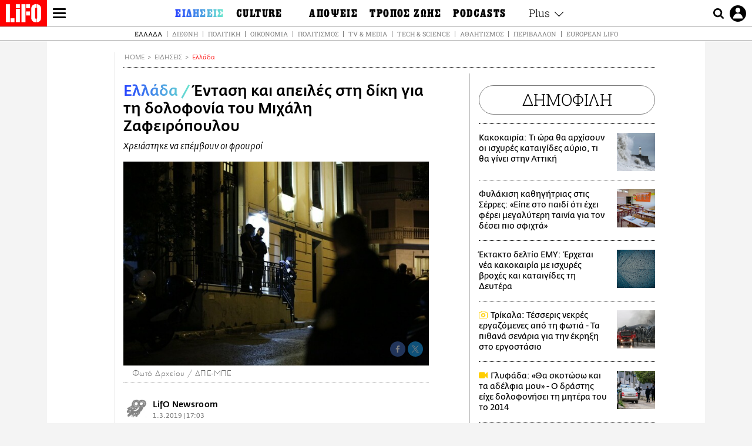

--- FILE ---
content_type: text/html; charset=UTF-8
request_url: https://www.lifo.gr/now/greece/entasi-kai-apeiles-sti-diki-gia-ti-dolofonia-toy-mihali-zafeiropoyloy
body_size: 26992
content:
<!DOCTYPE html><html lang="el" dir="ltr" prefix="og: https://ogp.me/ns#"><head><meta charset="utf-8" /><meta name="Generator" content="Drupal 9 (https://www.drupal.org)" /><meta name="MobileOptimized" content="width" /><meta name="HandheldFriendly" content="true" /><meta name="viewport" content="width=device-width, initial-scale=1, shrink-to-fit=no" /><link rel="canonical" href="https://www.lifo.gr/now/greece/entasi-kai-apeiles-sti-diki-gia-ti-dolofonia-toy-mihali-zafeiropoyloy" /><link rel="shortlink" href="https://www.lifo.gr/node/821774" /><meta name="referrer" content="origin" /><meta name="rights" content="©2026 LiFO. All rights reserved." /><meta name="description" content="Ένταση, απειλές και ύβρεις επικράτησαν στη δίκη για τη δολοφονία του δικηγόρου Μιχάλη Ζαφειρόπουλου που προκάλεσαν ακόμα και την κινητοποίηση των φρουρών της" /><meta name="abstract" content="Ένταση, απειλές και ύβρεις επικράτησαν στη δίκη για τη δολοφονία του δικηγόρου Μιχάλη Ζαφειρόπουλου που προκάλεσαν ακόμα και την κινητοποίηση των φρουρών της" /><meta name="keywords" content="Ελλάδα,Ειδήσεις,Δολοφονία Μιχάλη Ζαφειρόπουλου,ΔΙΚΗ" /><meta property="fb:admins" content="100001488586306" /><meta property="fb:app_id" content="655762191870497" /><link rel="shortcut icon" href="https://www.lifo.gr/favicon.ico" /><link rel="mask-icon" href="https://www.lifo.gr/images/logo.svg" /><link rel="icon" sizes="16x16" href="https://www.lifo.gr/favicon-16x16.png" /><link rel="icon" sizes="32x32" href="https://www.lifo.gr/favicon-32x32.png" /><link rel="icon" sizes="96x96" href="https://www.lifo.gr/favicon-96x96.png" /><link rel="icon" sizes="192x192" href="https://www.lifo.gr/android-icon-192x192.png" /><link rel="apple-touch-icon" href="https://www.lifo.gr/apple-icon-60x60.png" /><link rel="apple-touch-icon" sizes="72x72" href="https://www.lifo.gr/apple-icon-72x72.png" /><link rel="apple-touch-icon" sizes="76x76" href="https://www.lifo.gr/apple-icon-76x76.png" /><link rel="apple-touch-icon" sizes="114x114" href="https://www.lifo.gr/apple-icon-114x114.png" /><link rel="apple-touch-icon" sizes="120x120" href="https://www.lifo.gr/apple-icon-120x120.png" /><link rel="apple-touch-icon" sizes="144x144" href="https://www.lifo.gr/apple-icon-144x144.png" /><link rel="apple-touch-icon" sizes="152x152" href="https://www.lifo.gr/apple-icon-152x152.png" /><link rel="apple-touch-icon" sizes="180x180" href="https://www.lifo.gr/apple-icon-180x180.png" /><link rel="apple-touch-icon-precomposed" href="https://www.lifo.gr/apple-icon-57x57.png" /><meta property="og:site_name" content="LiFO.gr" /><meta property="og:type" content="article" /><meta property="og:url" content="https://www.lifo.gr/now/greece/entasi-kai-apeiles-sti-diki-gia-ti-dolofonia-toy-mihali-zafeiropoyloy" /><meta property="og:title" content="Ένταση και απειλές στη δίκη για τη δολοφονία του Μιχάλη Ζαφειρόπουλου | LiFO" /><meta property="og:description" content="Χρειάστηκε να επέμβουν οι φρουροί" /><meta property="og:image" content="https://www.lifo.gr/sites/default/files/styles/facebook_with_logo/public/articles/2020-08-10/dolofonia-zafiropoulos.jpg?itok=j0b2tsQA" /><meta property="og:image:width" content="1200" /><meta property="og:image:height" content="630" /><meta property="og:updated_time" content="2019-03-01T17:03:00+0200" /><meta property="og:image:alt" content="Ένταση και απειλές στη δίκη για τη δολοφονία του Μιχάλη Ζαφειρόπουλου" /><meta property="article:tag" content="Δολοφονία Μιχάλη Ζαφειρόπουλου" /><meta property="article:tag" content="ΔΙΚΗ" /><meta property="article:published_time" content="2019-03-01T17:03:00+0200" /><meta property="article:modified_time" content="2019-03-01T17:03:00+0200" /><meta name="twitter:card" content="summary_large_image" /><meta name="twitter:description" content="Χρειάστηκε να επέμβουν οι φρουροί" /><meta name="twitter:site" content="@lifomag" /><meta name="twitter:title" content="Ένταση και απειλές στη δίκη για τη δολοφονία του Μιχάλη Ζαφειρόπουλου | LiFO" /><meta name="twitter:url" content="https://www.lifo.gr/now/greece/entasi-kai-apeiles-sti-diki-gia-ti-dolofonia-toy-mihali-zafeiropoyloy" /><meta name="twitter:image:alt" content="Ένταση και απειλές στη δίκη για τη δολοφονία του Μιχάλη Ζαφειρόπουλου" /><meta name="twitter:image:height" content="630" /><meta name="twitter:image:width" content="1200" /><meta name="twitter:image" content="https://www.lifo.gr/sites/default/files/styles/facebook_with_logo/public/articles/2020-08-10/dolofonia-zafiropoulos.jpg?itok=j0b2tsQA" /><script type="application/ld+json">{
"@context": "https://schema.org",
"@graph": [
{
"@type": "NewsArticle",
"headline": "Ένταση  και απειλές στη δίκη για τη δολοφονία του Μιχάλη Ζαφειρόπουλου",
"name": "Ένταση  και απειλές στη δίκη για τη δολοφονία του Μιχάλη Ζαφειρόπουλου",
"about": [
"Δολοφονία Μιχάλη Ζαφειρόπουλου",
"ΔΙΚΗ"
],
"description": "Χρειάστηκε να επέμβουν οι φρουροί",
"image": {
"@type": "ImageObject",
"representativeOfPage": "True",
"url": "https://www.lifo.gr/sites/default/files/styles/facebook_with_logo/public/articles/2020-08-10/dolofonia-zafiropoulos.jpg?itok=j0b2tsQA",
"width": "1200",
"height": "630"
},
"datePublished": "2019-03-01T17:03:00+0200",
"dateModified": "2019-03-01T17:03:00+0200",
"author": {
"@type": "Person",
"name": "LiFO Team"
},
"publisher": {
"@type": "NewsMediaOrganization",
"@id": "https://www.lifo.gr/",
"name": "LiFO.gr",
"url": "https://www.lifo.gr/",
"sameAs": [
"https://www.facebook.com/lifo.mag",
"https://www.instagram.com/lifomag/",
"https://www.instagram.com/lifomag/"
],
"logo": {
"@type": "ImageObject",
"url": "https://www.lifo.gr/images/lifo-logo-amp2.png",
"width": "120",
"height": "60"
}
},
"articleBody": "Ένταση, απειλές και ύβρεις επικράτησαν στη δίκη για τη δολοφονία του δικηγόρου Μιχάλη Ζαφειρόπουλου που προκάλεσαν ακόμα και την κινητοποίηση των φρουρών της αίθουσας.Στην αποκάλυψη ότι δέχτηκε απειλές όταν κατονόμασε στις αρχές τον ηθικό αυτουργό της δολοφονίας του δικηγόρου Μιχάλη Ζαφειρόπουλου προέβη η πρώην σύντροφος του κατηγορούμενου ως φυσικού αυτουργού του εγκλήματος, ενώπιον του Μικτού Ορκωτού Δικαστηρίου. Η πρώην σύντροφος του Ιμπραχήμ Μπραχιμάι καταθέτοντας ενώπιον του Μικτού Ορκωτού Δικαστηρίου της Αθήνας είπε πως ο ίδιος της είχε αποκαλύψει μετά το έγκλημα πως είχε λάβει εντολή από τον Κλοντιάν Λεκοτσάι να σκοτώσει τον ποινικολόγο. Η 20χρονη γυναίκα επέμεινε πως ο άλλοτε σύντροφός της είχε εξομολογηθεί από ποιόν είχε λάβει την εντολή προσθέτοντας ότι το μοιραίο βράδυ ο κατηγορούμενος είχε επιστρέψει στο σπίτι της και της εξομολογήθηκε πως πρόθεση του ήταν να τραυματίσει το δικηγόρο και όχι να τον σκοτώσει. «Ο Τέλης (Ιμπραχήμ Μπραχιμάι) μου είπε ότι σκότωσε τον Ζαφειρόπουλο και ότι την εντολή την είχε δώσει μέσα από τις φυλακές ο Κλόντι», υποστήριξε η μάρτυρας με τον κατηγορούμενο να παρεμβαίνει στη διαδικασία λέγοντας «επειδή φοβάται γι\u0026#039; αυτό λέει Κλόντι, είναι αγράμματη δεν ξέρει. Είναι 20 χρόνων κοπέλα, φοβάται. Εγώ της έχω πει τον Όλντι (σς. Ολντι Ντούλτσε) όχι για τον Κλοντι». Όταν όμως η μάρτυρας επέμεινε στην κατάθεσή της τότε ο κατηγορούμενος την εξύβρισε και κινήθηκε προς το μέρος της με τους αστυνομικούς να παρεμβαίνουν και να τον εμποδίζουν. «Ακόμα με απειλείς;» του είπε η 20χρονη στρεφόμενη προς το μέρος του συμπληρώνοντας απευθυνόμενη στους δικαστές ότι όταν ο κατηγορούμενος ενημερώθηκε για την αρχική της κατάθεση την απειλούσε πως θα σκοτώσει την ίδια και την οικογένεια της αν δεν την αλλάξει. «Με παίρνει τηλέφωνο μέσα από τη φυλακή και με απειλεί ότι θα με σκοτώσει όπως τον δικηγόρο», ανέφερε η μάρτυρας με τον κατηγορούμενο να αντιδρά λέγοντας «Αν είναι έτσι γιατί δεν την έχουμε σκοτώσει ακόμα;». Με την έναρξη της ακροαματικής διαδικασίας ο κατηγορούμενος ως ένας από τους βασικούς πρωταγωνιστές στην αποκαλούμενη «μαφία των φυλακών» αρνήθηκε ότι εμπλέκεται σε συμβόλαια θανάτου. «Είναι χωρίς αντίκρισμα ο θόρυβος που έχει προκληθεί γύρω από το πρόσωπό μου, είναι πλασματική η εικόνα που δημιουργήθηκε για εμένα», ανέφερε μεταξύ άλλων υποστηρίζοντας πως ουδέποτε έδωσε εντολή στους φυσικούς αυτουργούς για τη δολοφονία Ζαφειρόπουλου αλλά και του συγκατηγορουμένου του μέσα στη φυλακή , ούτε για την επίθεση στο Μικρολίμανο. Μιλώντας για την υπόθεση εκβίασης γνωστού δικηγόρου ισχυρίστηκε πως ζήτησε πίσω τμήμα της αμοιβής του καθώς δεν παραστάθηκε σε υπόθεσή του. Επιπλέον, ο κατηγορούμενος ζήτησε να κληθεί ως μάρτυρας στο δικαστήριο ο Α. Αραβαντινός.",
"keywords": [
"Ελλάδα",
"Ειδήσεις",
"Δολοφονία Μιχάλη Ζαφειρόπουλου",
"ΔΙΚΗ"
],
"articleSection": [
"Ελλάδα",
"Ειδήσεις"
],
"mainEntityOfPage": "https://www.lifo.gr/now/greece/entasi-kai-apeiles-sti-diki-gia-ti-dolofonia-toy-mihali-zafeiropoyloy"
},
{
"@type": "Organization",
"additionalType": "NewsMediaOrganization",
"@id": "https://www.lifo.gr",
"description": "Εβδομαδιαίο free press που διανέμεται σε επιλεγμένα σημεία σε Αθήνα και Θεσσαλονίκη. Δημιούργημα του δημοσιογράφου Στάθη Τσαγκαρουσιάνου, κυκλοφορεί από τον Δεκέμβριο του 2005.",
"name": "LiFO",
"sameAs": [
"https://www.facebook.com/lifo.mag",
"https://twitter.com/lifomag",
"https://instagram.com/lifomag"
],
"url": "https://www.lifo.gr",
"telephone": "210 3254290",
"image": {
"@type": "ImageObject",
"url": "https://www.lifo.gr/images/lifo-logo-amp2.png",
"width": "120",
"height": "60"
},
"logo": {
"@type": "ImageObject",
"url": "https://www.lifo.gr/images/lifo-logo-amp2.png",
"width": "120",
"height": "60"
},
"address": {
"@type": "PostalAddress",
"streetAddress": "Βουλής 22",
"addressLocality": "Σύνταγμα",
"postalCode": "10563",
"addressCountry": "Ελλάδα"
}
},
{
"@type": "WebPage",
"breadcrumb": {
"@type": "BreadcrumbList",
"itemListElement": [
{
"@type": "ListItem",
"position": 1,
"name": "Home",
"item": "https://www.lifo.gr/"
},
{
"@type": "ListItem",
"position": 2,
"name": "Ειδήσεις",
"item": "https://www.lifo.gr/now"
},
{
"@type": "ListItem",
"position": 3,
"name": "Ελλάδα",
"item": "https://www.lifo.gr/now/greece"
},
{
"@type": "ListItem",
"position": 4,
"name": "Ένταση  και απειλές στη δίκη για τη δολοφονία του Μιχάλη Ζαφειρόπουλου",
"item": "https://www.lifo.gr/now/greece/entasi-kai-apeiles-sti-diki-gia-ti-dolofonia-toy-mihali-zafeiropoyloy"
}
]
},
"isAccessibleForFree": "True"
},
{
"@type": "WebSite",
"@id": "https://www.lifo.gr/",
"name": "LiFO",
"url": "https://www.lifo.gr/",
"publisher": {
"@type": "Organization",
"name": "LiFO",
"url": "https://www.lifo.gr/",
"logo": {
"@type": "ImageObject",
"url": "https://www.lifo.gr/images/logo.png",
"width": "120",
"height": "60"
}
}
}
]
}</script><meta http-equiv="x-ua-compatible" content="ie=edge" /><link rel="amphtml" href="https://www.lifo.gr/now/greece/entasi-kai-apeiles-sti-diki-gia-ti-dolofonia-toy-mihali-zafeiropoyloy?amp" /><title>Ένταση και απειλές στη δίκη για τη δολοφονία του Μιχάλη Ζαφειρόπουλου | LiFO</title><link rel="dns-prefetch" href="//www.googletagservices.com/"><link rel="dns-prefetch" href="//partner.googleadservices.com/"><link rel="dns-prefetch" href="//cdn.orangeclickmedia.com/"><link rel="dns-prefetch" href="https://securepubads.g.doubleclick.net/"><link rel="dns-prefetch" href="//ajax.googleapis.com"><link rel="dns-prefetch" href="//stats.g.doubleclick.net/"><link rel="dns-prefetch" href="//bs.serving-sys.com/"><link rel="dns-prefetch" href="//tpc.googlesyndication.com/"><link rel="dns-prefetch" href="//obj.adman.gr/"><link rel="preload" as="font" href="/themes/custom/bootstrap_sass/xassets/fonts/FedraSansGreek-BookTF.woff2" type="font/woff2" crossorigin="anonymous"><link rel="preload" as="font" href="/themes/custom/bootstrap_sass/xassets/fonts/FedraSansGreek-BookItalic.woff2" type="font/woff2" crossorigin="anonymous"><link rel="preload" as="font" href="/themes/custom/bootstrap_sass/xassets/fonts/FedraSansGreek-NormalTF.woff2" type="font/woff2" crossorigin="anonymous"><link rel="preload" as="font" href="/themes/custom/bootstrap_sass/xassets/fonts/FedraSansGreek-MediumTF.woff2" type="font/woff2" crossorigin="anonymous"><link rel="preload" as="font" href="/themes/custom/bootstrap_sass/xassets/fonts/HGF-Thin.woff2" type="font/woff2" crossorigin="anonymous"><link rel="preload" as="font" href="/themes/custom/bootstrap_sass/xassets/fonts/HGF-Book.woff2" type="font/woff2" crossorigin="anonymous"><link rel="preload" as="font" href="/themes/custom/bootstrap_sass/xassets/fonts/HGF-BoldOblique.woff2" type="font/woff2" crossorigin="anonymous"><link rel="preload" as="font" href="/themes/custom/bootstrap_sass/xassets/fonts/HGF-Medium.woff2" type="font/woff2" crossorigin="anonymous"><link rel="preload" as="font" href="/themes/custom/bootstrap_sass/xassets/fonts/LifoEgyptianWeb.woff2" type="font/woff2" crossorigin="anonymous"><link rel="preload" as="font" href="/themes/custom/bootstrap_sass/xassets/fonts/RobotoSlab-Light.woff2" type="font/woff2" crossorigin="anonymous"><link rel="preload" as="font" href="/themes/custom/bootstrap_sass/xassets/fonts/RobotoSlab-Regular.woff2" type="font/woff2" crossorigin="anonymous"><script type="text/javascript">
window._xadsLoaded = false;
loadScript('//cdn.orangeclickmedia.com/tech/v3.lifo.gr/ocm.js');
loadScript('//securepubads.g.doubleclick.net/tag/js/gpt.js');
loadScript('//pagead2.googlesyndication.com/pagead/js/adsbygoogle.js');
loadScript('/themes/custom/bootstrap_sass/xassets/js/xads-articles.js?v=1.1.0');
function loadAds() {
if (!window._xadsLoaded) {
loadScript('/themes/custom/bootstrap_sass/js/adblock.detect.js?v=1.0.0');
loadScript('https://apps-cdn.relevant-digital.com/static/tags/1137447286956292940.js');
loadAdman();
loadOneSignal();
window._xadsLoaded = true;
}
}
function loadScript(src) {
var script = document.createElement('script');
script.src = src;
document.head.appendChild(script);
}
function loadAdman() {
var script = document.createElement('script');
script.src = 'https://static.adman.gr/adman.js';
document.head.appendChild(script);
window.AdmanQueue=window.AdmanQueue||[];
AdmanQueue.push(function(){
Adman.adunit({id:475,h:'https://x.grxchange.gr',inline:true})
});
}
function loadOneSignal() {
loadScript('//cdn.onesignal.com/sdks/OneSignalSDK.js');
setTimeout(function() {
var OneSignal = window.OneSignal || [];
OneSignal.push(function() {
OneSignal.init({
appId: "5c2de52e-202f-46d2-854a-c93489c04d14",
safari_web_id: "web.onesignal.auto.3db514d6-c75f-4a27-ad99-adae19a9a814",
subdomainName: "lifo",
promptOptions: {
actionMessage: "Θέλετε να λαμβάνετε πρώτοι ενημερώσεις για ό,τι συμβαίνει από το lifo.gr;",
acceptButtonText: "ΝΑΙ",
cancelButtonText: "Όχι",
},
});
OneSignal.showSlidedownPrompt();
});
}, 2000);
}
window.addEventListener('load', function () {
var botPattern = "(googlebot\/|bot|Googlebot-Mobile|Googlebot-Image|Google favicon|Mediapartners-Google|Chrome-Lighthouse|bingbot)";
var re = new RegExp(botPattern, 'i');
var userAgent = navigator.userAgent;
if (!re.test(userAgent)) {
var host = 'lifo.gr';
var element = document.createElement('script');
var firstScript = document.getElementsByTagName('script')[0];
var url = 'https://cmp.inmobi.com'
.concat('/choice/', 'sp3rHHuKshJjA', '/', host, '/choice.js?tag_version=V3');
var uspTries = 0;
var uspTriesLimit = 3;
element.async = true;
element.type = 'text/javascript';
element.src = url;
firstScript.parentNode.insertBefore(element, firstScript);
function makeStub() {
var TCF_LOCATOR_NAME = '__tcfapiLocator';
var queue = [];
var win = window;
var cmpFrame;
function addFrame() {
var doc = win.document;
var otherCMP = !!(win.frames[TCF_LOCATOR_NAME]);
if (!otherCMP) {
if (doc.body) {
var iframe = doc.createElement('iframe');
iframe.style.cssText = 'display:none';
iframe.name = TCF_LOCATOR_NAME;
doc.body.appendChild(iframe);
} else {
setTimeout(addFrame, 5);
}
}
return !otherCMP;
}
function tcfAPIHandler() {
var gdprApplies;
var args = arguments;
if (!args.length) {
return queue;
} else if (args[0] === 'setGdprApplies') {
if (
args.length > 3 &&
args[2] === 2 &&
typeof args[3] === 'boolean'
) {
gdprApplies = args[3];
if (typeof args[2] === 'function') {
args[2]('set', true);
}
}
} else if (args[0] === 'ping') {
var retr = {
gdprApplies: gdprApplies,
cmpLoaded: false,
cmpStatus: 'stub'
};
if (typeof args[2] === 'function') {
args[2](retr);
}
} else {
if(args[0] === 'init' && typeof args[3] === 'object') {
args[3] = Object.assign(args[3], { tag_version: 'V3' });
}
queue.push(args);
}
}
function postMessageEventHandler(event) {
var msgIsString = typeof event.data === 'string';
var json = {};
try {
if (msgIsString) {
json = JSON.parse(event.data);
} else {
json = event.data;
}
} catch (ignore) {}
var payload = json.__tcfapiCall;
if (payload) {
window.__tcfapi(
payload.command,
payload.version,
function(retValue, success) {
var returnMsg = {
__tcfapiReturn: {
returnValue: retValue,
success: success,
callId: payload.callId
}
};
if (msgIsString) {
returnMsg = JSON.stringify(returnMsg);
}
if (event && event.source && event.source.postMessage) {
event.source.postMessage(returnMsg, '*');
}
},
payload.parameter
);
}
}
while (win) {
try {
if (win.frames[TCF_LOCATOR_NAME]) {
cmpFrame = win;
break;
}
} catch (ignore) {}
if (win === window.top) {
break;
}
win = win.parent;
}
if (!cmpFrame) {
addFrame();
win.__tcfapi = tcfAPIHandler;
win.addEventListener('message', postMessageEventHandler, false);
}
};
makeStub();
function makeGppStub() {
const CMP_ID = 10;
const SUPPORTED_APIS = [
'2:tcfeuv2',
'6:uspv1',
'7:usnatv1',
'8:usca',
'9:usvav1',
'10:uscov1',
'11:usutv1',
'12:usctv1'
];
window.__gpp_addFrame = function (n) {
if (!window.frames[n]) {
if (document.body) {
var i = document.createElement("iframe");
i.style.cssText = "display:none";
i.name = n;
document.body.appendChild(i);
} else {
window.setTimeout(window.__gpp_addFrame, 10, n);
}
}
};
window.__gpp_stub = function () {
var b = arguments;
__gpp.queue = __gpp.queue || [];
__gpp.events = __gpp.events || [];
if (!b.length || (b.length == 1 && b[0] == "queue")) {
return __gpp.queue;
}
if (b.length == 1 && b[0] == "events") {
return __gpp.events;
}
var cmd = b[0];
var clb = b.length > 1 ? b[1] : null;
var par = b.length > 2 ? b[2] : null;
if (cmd === "ping") {
clb(
{
gppVersion: "1.1", // must be “Version.Subversion”, current: “1.1”
cmpStatus: "stub", // possible values: stub, loading, loaded, error
cmpDisplayStatus: "hidden", // possible values: hidden, visible, disabled
signalStatus: "not ready", // possible values: not ready, ready
supportedAPIs: SUPPORTED_APIS, // list of supported APIs
cmpId: CMP_ID, // IAB assigned CMP ID, may be 0 during stub/loading
sectionList: [],
applicableSections: [-1],
gppString: "",
parsedSections: {},
},
true
);
} else if (cmd === "addEventListener") {
if (!("lastId" in __gpp)) {
__gpp.lastId = 0;
}
__gpp.lastId++;
var lnr = __gpp.lastId;
__gpp.events.push({
id: lnr,
callback: clb,
parameter: par,
});
clb(
{
eventName: "listenerRegistered",
listenerId: lnr, // Registered ID of the listener
data: true, // positive signal
pingData: {
gppVersion: "1.1", // must be “Version.Subversion”, current: “1.1”
cmpStatus: "stub", // possible values: stub, loading, loaded, error
cmpDisplayStatus: "hidden", // possible values: hidden, visible, disabled
signalStatus: "not ready", // possible values: not ready, ready
supportedAPIs: SUPPORTED_APIS, // list of supported APIs
cmpId: CMP_ID, // list of supported APIs
sectionList: [],
applicableSections: [-1],
gppString: "",
parsedSections: {},
},
},
true
);
} else if (cmd === "removeEventListener") {
var success = false;
for (var i = 0; i < __gpp.events.length; i++) {
if (__gpp.events[i].id == par) {
__gpp.events.splice(i, 1);
success = true;
break;
}
}
clb(
{
eventName: "listenerRemoved",
listenerId: par, // Registered ID of the listener
data: success, // status info
pingData: {
gppVersion: "1.1", // must be “Version.Subversion”, current: “1.1”
cmpStatus: "stub", // possible values: stub, loading, loaded, error
cmpDisplayStatus: "hidden", // possible values: hidden, visible, disabled
signalStatus: "not ready", // possible values: not ready, ready
supportedAPIs: SUPPORTED_APIS, // list of supported APIs
cmpId: CMP_ID, // CMP ID
sectionList: [],
applicableSections: [-1],
gppString: "",
parsedSections: {},
},
},
true
);
} else if (cmd === "hasSection") {
clb(false, true);
} else if (cmd === "getSection" || cmd === "getField") {
clb(null, true);
}
//queue all other commands
else {
__gpp.queue.push([].slice.apply(b));
}
};
window.__gpp_msghandler = function (event) {
var msgIsString = typeof event.data === "string";
try {
var json = msgIsString ? JSON.parse(event.data) : event.data;
} catch (e) {
var json = null;
}
if (typeof json === "object" && json !== null && "__gppCall" in json) {
var i = json.__gppCall;
window.__gpp(
i.command,
function (retValue, success) {
var returnMsg = {
__gppReturn: {
returnValue: retValue,
success: success,
callId: i.callId,
},
};
event.source.postMessage(msgIsString ? JSON.stringify(returnMsg) : returnMsg, "*");
},
"parameter" in i ? i.parameter : null,
"version" in i ? i.version : "1.1"
);
}
};
if (!("__gpp" in window) || typeof window.__gpp !== "function") {
window.__gpp = window.__gpp_stub;
window.addEventListener("message", window.__gpp_msghandler, false);
window.__gpp_addFrame("__gppLocator");
}
};
makeGppStub();
var uspStubFunction = function() {
var arg = arguments;
if (typeof window.__uspapi !== uspStubFunction) {
setTimeout(function() {
if (typeof window.__uspapi !== 'undefined') {
window.__uspapi.apply(window.__uspapi, arg);
}
}, 500);
}
};
var checkIfUspIsReady = function() {
uspTries++;
if (window.__uspapi === uspStubFunction && uspTries < uspTriesLimit) {
console.warn('USP is not accessible');
} else {
clearInterval(uspInterval);
}
};
if (typeof window.__uspapi === 'undefined') {
window.__uspapi = uspStubFunction;
var uspInterval = setInterval(checkIfUspIsReady, 6000);
}
__tcfapi('addEventListener', 2, function(tcData, success) {
if (success && (tcData.eventStatus === 'tcloaded' || tcData.eventStatus === 'useractioncomplete')) {
if (!tcData.gdprApplies) {
loadAds();
} else {
var hasPurposeOneConsent = tcData.purpose.consents['1'];
var hasGoogleConsent = false;
window.requestNonPersonalizedAds = 1;
if (hasPurposeOneConsent) {
if (tcData.vendor.consents['755'] && tcData.vendor.legitimateInterests['755']) {
if ((tcData.purpose.consents['2'] || tcData.purpose.legitimateInterests['2']) && (tcData.purpose.consents['7'] || tcData.purpose.legitimateInterests['7']) && (tcData.purpose.consents['9'] || tcData.purpose.legitimateInterests['9']) && (tcData.purpose.consents['10'] || tcData.purpose.legitimateInterests['10'])) {
hasGoogleConsent = true;
if ((tcData.purpose.consents['3'] || tcData.purpose.legitimateInterests['3']) && (tcData.purpose.consents['4'] || tcData.purpose.legitimateInterests['4'])) {
window.requestNonPersonalizedAds = 0;
}
}
}
if (hasGoogleConsent) {
loadAds();
}
}
}
}
});
}
});
</script><script>(function(w,d,s,l,i){w[l]=w[l]||[];w[l].push({'gtm.start':
new Date().getTime(),event:'gtm.js'});var f=d.getElementsByTagName(s)[0],
j=d.createElement(s),dl=l!='dataLayer'?'&l='+l:'';j.defer=true;j.src=
'https://www.googletagmanager.com/gtm.js?id='+i+dl;f.parentNode.insertBefore(j,f);
})(window,document,'script','dataLayer','GTM-TQM6NLQ');</script><!-- START CSS PLACEHOLDER --><link rel="stylesheet" media="all" href="/sites/default/files/css/css_EMO8Rc1479YwTWHeZEKgofbkiazF4o8lHF8vi0L5rRU.css" /><link rel="stylesheet" media="all" href="/sites/default/files/css/css_sNUGB-AaJCDQEAYEq8jikNlLLvEDSYypXlM-dnex0Pc.css" /> <!-- END CSS PLACEHOLDER --><script>
//set if cookiebot exists on the page
window.cookiebotActive = true;
console.log("%cLiFO", "font-size: 31px; font-family: impact, arial, helvetica, sans-serif; font-weight: bold; color: #ff0000;");
</script><script>
function lazyLoadScript(src) {
return new Promise(function (resolve, reject) {
var script = document.createElement("script");
script.onload = function () {
resolve();
};
script.onerror = function () {
reject();
};
script.defer = true;
script.src = src;
document.body.appendChild(script);
});
}
var googletag = googletag || {};
googletag.cmd = googletag.cmd || [];
var layout = 'details_default';
var isBlogTemplate = false;
var isDetails = true;
var adsSection = 'news';
var adsCategory = 'ellada';
var adsSubCategory = '';
var adsItemId = '821774';
var adsTopicId = '';
var adsTags = ['Δολοφονία Μιχάλη Ζαφειρόπουλου','ΔΙΚΗ'];
var adsPage = '0';
var adsLayout = 'details_default';
var adsSafety = '0';
var adsDWord = '0';
var adsFeaturedVideo = '0';
var adsType = 'Details';
const currentLink = 'https://www.lifo.gr/now/greece/entasi-kai-apeiles-sti-diki-gia-ti-dolofonia-toy-mihali-zafeiropoyloy';
window.addEventListener('load', function () {
function setBehaviors() {
if ( typeof Drupal !== 'undefined'  &&
typeof Drupal.behaviors.bootstrap_barrio_subtheme !== 'undefined'  &&
!Drupal.behaviors.bootstrap_barrio_subtheme.hasOwnProperty("attach") &&
typeof initializeAllDrupal !== "undefined" &&
initializeAllDrupal instanceof Function
) {
initializeAllDrupal($, Drupal);
} else {
document.addEventListener("DOMContentLoaded", setBehaviors);
}
if ( typeof Drupal !== 'undefined') {
Drupal.behaviors.bootstrap_barrio_subtheme.attach();
}
}
setBehaviors();
},
{passive: true}
);
</script><!-- P&G code --><script type="text/javascript">
window.addEventListener('load', function () {
var botPattern = "(googlebot\/|bot|Googlebot-Mobile|Googlebot-Image|Google favicon|Mediapartners-Google|Chrome-Lighthouse|bingbot)";
var re = new RegExp(botPattern, 'i');
var userAgent = navigator.userAgent;
if (!re.test(userAgent)) {
__tcfapi("addEventListener", 2, (function (e, t) {
if (t && ("useractioncomplete" === e.eventStatus || "tcloaded" === e.eventStatus)) {
if (!e.purpose.consents[1]) return;
loadScript('https://pghub.io/js/pandg-sdk.js');
var n = e.gdprApplies ? 1 : 0;
var metadata = {
gdpr: n,
gdpr_consent: e.tcString,
ccpa: null,
bp_id: "dyodeka",
};
var config = {
name: "P&G",
pixelUrl: "https://pandg.tapad.com/tag"
};
setTimeout(function () {
var tagger = Tapad.init(metadata, config);
var data = {
category: adsCategory,
};
tagger.sync(data);
}, 2 * 1000);
}
}));
}
});
</script><!-- START JS PLACEHOLDER --> <!-- END JS PLACEHOLDER --><script>
window.googletag = window.googletag || {};
window.googletag.cmd = window.googletag.cmd || [];
googletag.cmd.push(function() {
googletag.pubads().setTargeting("Section", adsSection);
googletag.pubads().setTargeting("Category", adsCategory);
googletag.pubads().setTargeting("Sub_category", adsSubCategory);
googletag.pubads().setTargeting("Item_Id", adsItemId);
googletag.pubads().setTargeting("Topics_Id", adsTopicId);
googletag.pubads().setTargeting("Tags", adsTags);
googletag.pubads().setTargeting("Page", adsPage);
googletag.pubads().setTargeting("Layout", adsLayout);
googletag.pubads().setTargeting("Skin", window.skinSize);
googletag.pubads().setTargeting("Ad_safety", adsSafety);
googletag.pubads().setTargeting("Has_Featured_Video", adsFeaturedVideo);
googletag.pubads().setTargeting("Type", adsType);
googletag.pubads().disableInitialLoad();
googletag.pubads().enableSingleRequest();
googletag.pubads().collapseEmptyDivs();
googletag.enableServices();
});
</script><style>
.adv {
text-align: center;
line-height: 0;
margin: 20px auto;
}
.adv--full {
margin: 20px 0;
}
.adv--sticky > div {
height: 600px;
}
.adv--sticky > div iframe{
position: -webkit-sticky;
position: sticky;
top: 41px;
}
.adv--labeled  > div {
position: relative;
margin-top: 30px;
}
.adv--labeled  > div:before {
content: 'ΔΙΑΦΗΜΙΣΗ';
position: absolute;
top: -20px;
left: 0;
font-size: 11px;
line-height: 14px;
width: 100%;
text-align: center;
color:#7d7d7d;
}
.adv--labeled.adv--full {
margin-top: 40px;
}
@media only screen and (max-width: 1024px) {
.adv--sticky > div iframe{
top: 0px;
}
}@media only screen and (max-width: 768px) {
.adv--desk {
display: none;
}
}@media only screen and (min-width: 769px) {
.adv--mob {
display: none;
}
}
</style></head><body class="layout-no-sidebars has-featured-top page-node-821774 active-menu-trail-blue-grad wrap-bg inner-page withmenu path-node node--type-article"><script type="text/javascript" data-cookieconsent="ignore">
/*GOOGLE ANALYTICS*/
(function(i,s,o,g,r,a,m){i['GoogleAnalyticsObject']=r;i[r]=i[r]||function(){
(i[r].q=i[r].q||[]).push(arguments)},i[r].l=1*new Date();a=s.createElement(o),
m=s.getElementsByTagName(o)[0];a.async=1;a.src=g;m.parentNode.insertBefore(a,m)
})(window,document,'script','https://www.google-analytics.com/analytics.js','ga');
ga('create', 'UA-9549611-1', {
cookieDomain: 'lifo.gr',
legacyCookieDomain: 'lifo.gr'
});
ga('set', 'anonymizeIp', true);
ga('send', 'pageview');
</script><a href="#main-content" class="visually-hidden focusable skip-link whiteText "> Παράκαμψη προς το κυρίως περιεχόμενο </a><div class="dialog-off-canvas-main-canvas" data-off-canvas-main-canvas> <!-- Template START : themes/custom/bootstrap_sass/templates/layout/page.html.twig //--><div class="page"> <header class="header "> <section class="header__main"><div class="header__left"> <a href="/" class="header__logo"> <figure> <img src="/themes/custom/bootstrap_sass/xassets/images/logo.svg" alt="LiFO" width="268" height="138"> </figure> </a> <span class="header__burger js-trigger-menu"><span></span></span></div> <nav class="header__menu"> <!-- Template START : themes/custom/bootstrap_sass/templates/navigation/menu--main-side-menu--article.html.twig //--><ul class="header__menu-secondary"><li> <a href="https://www.lifoshop.gr/" target="_blank">LIFO SHOP</a></li><li> <a href="/newsletter/subscribe" title="Εγγραφή στο newsletter της LiFO" data-drupal-link-system-path="node/990352">NEWSLETTER</a></li><li> <a href="https://mikropragmata.lifo.gr/" target="_blank">ΜΙΚΡΟΠΡΑΓΜΑΤΑ</a></li><li> <a href="/thegoodlifo" data-drupal-link-system-path="taxonomy/term/21850">THE GOOD LIFO</a></li><li> <a href="/lifoland" data-drupal-link-system-path="taxonomy/term/21865">LIFOLAND</a></li><li> <a href="/guide" data-drupal-link-system-path="taxonomy/term/21864">CITY GUIDE</a></li><li> <a href="https://ampa.lifo.gr/" target="_blank">ΑΜΠΑ</a></li><li> <a href="/issues/view/882"> <span>PRINT</span> <figure><div class="field field--name-field-main-image field--type-image field--label-hidden field__item"> <img class=" img-fluid image-style-main-small" src="/sites/default/files/styles/main_small/public/issues/2026/882COVER_600px.jpg?itok=FZW1cfVv" width="200" height="255" alt="ΤΕΥΧΟΣ 882 LIFO" loading="lazy" /></div> </figure> </a></li></ul><ul class="header__menu-main"><li class="expanded"> <a class="is-active blue-gradient" href="/now"> <span>ΕΙΔΗΣΕΙΣ</span> </a><ul><li> <a href="/now">ΚΕΝΤΡΙΚΗ</a></li><li> <a href="/now/greece" data-drupal-link-system-path="taxonomy/term/21807">Ελλάδα</a></li><li> <a href="/now/world" data-drupal-link-system-path="taxonomy/term/21808">Διεθνή</a></li><li> <a href="/now/politics" data-drupal-link-system-path="taxonomy/term/21809">Πολιτική</a></li><li> <a href="/now/economy" data-drupal-link-system-path="taxonomy/term/21810">Οικονομία</a></li><li> <a href="/now/entertainment" data-drupal-link-system-path="taxonomy/term/21815">Πολιτισμός</a></li><li> <a href="/now/sport" data-drupal-link-system-path="taxonomy/term/21813">Αθλητισμός</a></li><li> <a href="/now/perivallon" data-drupal-link-system-path="taxonomy/term/21816">Περιβάλλον</a></li><li> <a href="/now/media" data-drupal-link-system-path="taxonomy/term/21812">TV &amp; Media</a></li><li> <a href="/now/tech-science" data-drupal-link-system-path="taxonomy/term/21811">Tech &amp; Science</a></li><li> <a href="/european-lifo" class="euro-gen" data-drupal-link-system-path="taxonomy/term/30491">European Lifo</a></li></ul></li><li class="expanded"> <a class=" orange-gradient" href="/culture"> <span>CULTURE</span> </a><ul><li> <a href="/culture">ΚΕΝΤΡΙΚΗ</a></li><li> <a href="/culture/cinema" data-drupal-link-system-path="taxonomy/term/21822">Οθόνες</a></li><li> <a href="/culture/music" data-drupal-link-system-path="taxonomy/term/21823">Μουσική</a></li><li> <a href="/culture/theatro" data-drupal-link-system-path="taxonomy/term/21824">Θέατρο</a></li><li> <a href="/culture/eikastika" data-drupal-link-system-path="taxonomy/term/21825">Εικαστικά</a></li><li> <a href="/culture/vivlio" data-drupal-link-system-path="taxonomy/term/21826">Βιβλίο</a></li><li> <a href="/culture/arxaiologia" data-drupal-link-system-path="taxonomy/term/21827">Αρχαιολογία &amp; Ιστορία</a></li><li> <a href="/culture/design" data-drupal-link-system-path="taxonomy/term/21837">Design</a></li><li> <a href="/culture/photography" data-drupal-link-system-path="taxonomy/term/22545">Φωτογραφία</a></li></ul></li><li class="expanded"> <a class=" purple-gradient" href="/apopseis"> <span>ΑΠΟΨΕΙΣ</span> </a><ul><li> <a href="/apopseis">ΚΕΝΤΡΙΚΗ</a></li><li> <a href="/apopseis/idees" data-drupal-link-system-path="taxonomy/term/21828">Ιδέες</a></li><li> <a href="/stiles" data-drupal-link-system-path="taxonomy/term/21003">Στήλες</a></li><li> <a href="/stiles/optiki-gonia" data-drupal-link-system-path="taxonomy/term/30941">Οπτική Γωνία</a></li><li> <a href="/guest-editors" data-drupal-link-system-path="taxonomy/term/21019">Guests</a></li><li> <a href="/apopseis/epistoles" data-drupal-link-system-path="taxonomy/term/29479">Επιστολές</a></li></ul></li><li class="expanded"> <a class=" blue-purple-gradient" href="/tropos-zois"> <span>ΤΡΟΠΟΣ ΖΩΗΣ</span> </a><ul><li> <a href="/tropos-zois">ΚΕΝΤΡΙΚΗ</a></li><li> <a href="/tropos-zois/fashion" data-drupal-link-system-path="taxonomy/term/21836">Μόδα &amp; Στυλ</a></li><li> <a href="/tropos-zois/gefsi" data-drupal-link-system-path="taxonomy/term/21830">Γεύση</a></li><li> <a href="/tropos-zois/health-fitness" data-drupal-link-system-path="taxonomy/term/21832">Υγεία &amp; Σώμα</a></li><li> <a href="/tropos-zois/travel" data-drupal-link-system-path="taxonomy/term/21831">Ταξίδια</a></li><li> <a href="/recipes" data-drupal-link-system-path="recipes">Συνταγές</a></li><li> <a href="/tropos-zois/living" data-drupal-link-system-path="taxonomy/term/21834">Living</a></li><li> <a href="/tropos-zois/urban" data-drupal-link-system-path="taxonomy/term/21004">Urban</a></li><li> <a href="/tropos-zois/shopping" data-drupal-link-system-path="taxonomy/term/21833">Αγορά</a></li></ul></li><li class="expanded"> <a class=" red-gradient" href="/podcasts"> <span>PODCASTS</span> </a><ul><li> <a href="/podcasts">ΚΕΝΤΡΙΚΗ</a></li><li> <a href="/podcasts/wraia-pragmata" data-drupal-link-system-path="taxonomy/term/29214">Μικροπράγματα</a></li><li> <a href="/podcasts/alithina-egklimata" data-drupal-link-system-path="taxonomy/term/29474">Αληθινά Εγκλήματα</a></li><li> <a href="/podcasts/allo-ena-podcast-3-0-zampras" data-drupal-link-system-path="taxonomy/term/73887">Άλλο ένα podcast 3.0</a></li><li> <a href="/podcasts/psyxi-kai-swma" data-drupal-link-system-path="taxonomy/term/70837">Ψυχή &amp; Σώμα</a></li><li> <a href="/podcasts/akou-tin-epistimi" data-drupal-link-system-path="taxonomy/term/29945">Άκου την επιστήμη</a></li><li> <a href="/podcasts/istoria-mias-polis" data-drupal-link-system-path="taxonomy/term/29765">Ιστορία μιας πόλης</a></li><li> <a href="/podcasts/pulp-fiction" data-drupal-link-system-path="taxonomy/term/29213">Pulp Fiction</a></li><li> <a href="/podcasts/originals" data-drupal-link-system-path="taxonomy/term/29212">Radio Lifo</a></li><li> <a href="/podcasts/the-review" data-drupal-link-system-path="taxonomy/term/41604">The Review</a></li><li> <a href="/podcasts/lifo-politics" data-drupal-link-system-path="taxonomy/term/30682">LiFO Politics</a></li><li> <a href="/podcasts/to-krasi-me-apla-logia" data-drupal-link-system-path="taxonomy/term/62443">Το κρασί με απλά λόγια</a></li><li> <a href="/podcasts/zoume-re" data-drupal-link-system-path="taxonomy/term/49767">Ζούμε, ρε!</a></li></ul></li><li class="expanded"> <span class="light-green js-trigger-menu"> <span>Plus</span> </span><ul><li> <a href="/articles" data-drupal-link-system-path="taxonomy/term/21817">Θέματα</a></li><li> <a href="/prosopa/synenteyjeis" data-drupal-link-system-path="taxonomy/term/21819">Συνεντεύξεις</a></li><li> <a href="/videos" data-drupal-link-system-path="taxonomy/term/21846">Videos</a></li><li> <a href="/topics" data-drupal-link-system-path="taxonomy/term/22632">Αφιερώματα</a></li><li> <a href="https://www.lifo.gr/zodia">Ζώδια</a></li><li> <a href="https://www.lifo.gr/lifoland/confessions">Εξομολογήσεις</a></li><li> <a href="/blogs" data-drupal-link-system-path="taxonomy/term/21005">Blogs</a></li><li> <a href="/proswpa/athenians" data-drupal-link-system-path="taxonomy/term/21820">Οι Αθηναίοι</a></li><li> <a href="/prosopa/apolies" data-drupal-link-system-path="taxonomy/term/20995">Απώλειες</a></li><li> <a href="/lgbtqi" data-drupal-link-system-path="taxonomy/term/21839">Lgbtqi+</a></li><li> <a href="/stiles/epiloges" data-drupal-link-system-path="taxonomy/term/39227">Επιλογές</a></li></ul></li></ul> </nav><div class="header__page-info"> <a href="/" class="header__info-logo"> <figure> <img src="/themes/custom/bootstrap_sass/xassets/images/logo.svg" alt="LiFO" width="268" height="138"> <img src="/themes/custom/bootstrap_sass/xassets/images/logo-black.svg" alt="LiFO" width="268" height="138"> </figure> </a> <a href="/now/greece" class="header__info-section">ΕΛΛΑΔΑ</a></div><ul class="header__share"><li class="header__share-item header__share-item--fb"> <a href="#" onclick="return shareThisFB(this);"> <svg><use xlink:href="/themes/custom/bootstrap_sass/xassets/images/sprite.svg#facebook"></use></svg> <span>SHARE</span> </a></li><li class="header__share-item header__share-item--tw"> <a href="#" onclick="return shareThisTW(this);"> <svg><use xlink:href="/themes/custom/bootstrap_sass/xassets/images/sprite.svg#twitter"></use></svg> <span>TWEET</span> </a></li></ul><div class="header__right"> <svg class="header__search-icon js-trigger-search"> <use xlink:href="/themes/custom/bootstrap_sass/xassets/images/sprite.svg#search"></use> </svg><form action="/search" method="get" class="header__search"><div class="form-item"> <input type="text" name="keyword" value="" size="15" maxlength="128"></div> <button type="submit" value="ΕΥΡΕΣΗ">ΕΥΡΕΣΗ</button></form> <svg class="header__account-icon js-trigger-account"> <use xlink:href="/themes/custom/bootstrap_sass/xassets/images/sprite.svg#avatar"></use> </svg><div class="header__account"><div class="header__account-title">LOGIN</div><form class="user-login-form login-form header__account-form" data-drupal-selector="user-login-form" novalidate="novalidate" action="/now/greece/entasi-kai-apeiles-sti-diki-gia-ti-dolofonia-toy-mihali-zafeiropoyloy" method="post" id="user-login-form" accept-charset="UTF-8"><div class="js-form-item d-block mb-3 mb-lg-0 js-form-type-textfield form-type-textfield js-form-item-name form-item-name form-item "> <input autocorrect="none" autocapitalize="none" spellcheck="false" placeholder="Email" data-drupal-selector="edit-name" type="text" id="edit-name" name="name" value="" size="15" maxlength="60" class="form-text required w-100" required="required" aria-required="true" /></div><div class="js-form-item d-block mb-3 mb-lg-0 js-form-type-password form-type-password js-form-item-pass form-item-pass form-item "> <input placeholder="Συνθηματικό" data-drupal-selector="edit-pass" type="password" id="edit-pass" name="pass" size="15" maxlength="128" class="form-text required w-100" required="required" aria-required="true" /></div><input autocomplete="off" data-drupal-selector="form-n0wo3wnnhijlkkkiisjgu-qgmmeqbxvsvzpsjpmciby" type="hidden" name="form_build_id" value="form-N0wo3wnNhIJlKKkiiSjGU_qgMmEqbxVsVzPSJpMcIBY" class="w-100" /><input data-drupal-selector="edit-user-login-form" type="hidden" name="form_id" value="user_login_form" class="w-100" /><div class="form-item js-form-type-checkbox"> <input data-id="edit-persistent-login" data-title="Να με θυμάσαι" data-drupal-selector="edit-persistent-login" type="checkbox" id="edit-persistent-login" name="persistent_login" value="1" class="form-checkbox"> <label class="form-check-label" for="edit-persistent-login"> Να με θυμάσαι </label></div><!-- Template START : themes/custom/bootstrap_sass/templates/container.html.twig //--><div data-drupal-selector="edit-actions" class="form-actions element-container-wrapper js-form-wrapper form-wrapper" id="edit-actions--2"><button data-drupal-selector="edit-submit" type="submit" id="edit-submit" name="op" value="Είσοδος" class="button js-form-submit form-submit btn btn-primary">Είσοδος</button></div><!-- Template END : themes/custom/bootstrap_sass/templates/container.html.twig //--></form> <a class="header__account-forgot" href="/user/password?destination=%2Fnow%2Fgreece%2Fentasi-kai-apeiles-sti-diki-gia-ti-dolofonia-toy-mihali-zafeiropoyloy" rel="nofollow">Ξέχασα τον κωδικό μου!</a><div class="header__no-account"> <span>Δεν έχεις λογαριασμό;</span> <a href="/user/register" rel="nofollow">Φτιάξε τώρα!</a></div></div></div> </section> <nav class="header__secondary-menu"><ul class="container container--header-secondary"><li><a class="is-active" href="/now/greece">Ελλάδα</a></li><li><a href="/now/world">Διεθνή</a></li><li><a href="/now/politics">Πολιτική</a></li><li><a href="/now/economy">Οικονομία</a></li><li><a href="/now/entertainment">Πολιτισμός</a></li><li><a href="/now/media">TV &amp; Media</a></li><li><a href="/now/tech-science">Tech &amp; Science</a></li><li><a href="/now/sport">Αθλητισμός</a></li><li><a href="/now/perivallon">Περιβάλλον</a></li><li><a href="/european-lifo">European Lifo</a></li></ul> </nav></header> <main class="container container--main"> <section class="row region region-above-master-wrapper"> <link rel="stylesheet" media="all" href="/sites/default/files/css/css_RibKL35LVwvQXyUi1y3tE2O6hJY9zs0Tf6AZ8tl_ylM.css" /> </section><div data-drupal-messages-fallback class="hidden"></div><!-- Template START : themes/custom/bootstrap_sass/templates/blocks/block--bootstrap-sass-content.html.twig //--><div class="js-top-advs"></div><ul class="breadcrumb"><li><a href="/">HOME</a></li><li><a href="/now">ΕΙΔΗΣΕΙΣ</a></li><li><a href="/now/greece">Ελλάδα</a></li></ul><article role="article" class="article split-content article--news"> <section class="split-content__main"><div class="article__main"><div class="article__title"> <span class="article__category blue-gradient"><a href="/now/greece">Ελλάδα</a> / </span><h1>Ένταση και απειλές στη δίκη για τη δολοφονία του Μιχάλη Ζαφειρόπουλου</h1></div><div class="article__teaser"><p>Χρειάστηκε να επέμβουν οι φρουροί</p></div> <figure class="article__media article__media--cover"> <span class="article__media-image"> <a href="/sites/default/files/styles/max_1920x1920/public/articles/2020-08-10/dolofonia-zafiropoulos.jpg?itok=u-7VA79T" data-lightbox="article-set" data-title="Φωτό Αρχείου / ΑΠΕ-ΜΠΕ"> <!-- Template START : themes/custom/bootstrap_sass/templates/field/field--node--field-main-image--article.html.twig //--> <!-- RESPONSIVE IMAGE STYLE: article_default --> <picture> <source srcset="/sites/default/files/styles/main/public/articles/2020-08-10/dolofonia-zafiropoulos.jpg?itok=6BvdmVal 1x, /sites/default/files/styles/main_full/public/articles/2020-08-10/dolofonia-zafiropoulos.jpg?itok=67G7IQDP 2x" media="all" type="image/jpeg"/> <img class=" img-fluid" src="/sites/default/files/styles/main/public/articles/2020-08-10/dolofonia-zafiropoulos.jpg?itok=6BvdmVal" width="600" height="400" alt="Ένταση και απειλές στη δίκη για τη δολοφονία του Μιχάλη Ζαφειρόπουλου" /> </picture> <!-- Template END : themes/custom/bootstrap_sass/templates/field/field--node--field-main-image--article.html.twig //--> <svg class="article__media-zoom"><use xlink:href="/themes/custom/bootstrap_sass/xassets/images/sprite.svg#zoom"></use></svg> </a> <span class="article__media-share"> <a href="#" class="article__media-fb" onclick="return shareThisFB(this);"> <svg><use xlink:href="/themes/custom/bootstrap_sass/xassets/images/sprite.svg#facebook"></use></svg> <span>Facebook</span> </a> <a href="#" class="article__media-tw" onclick="return shareThisTW(this);"> <svg><use xlink:href="/themes/custom/bootstrap_sass/xassets/images/sprite.svg#twitter"></use></svg> <span>Twitter</span> </a> </span> </span> <figcaption><span>Φωτό Αρχείου / ΑΠΕ-ΜΠΕ</span></figcaption> </figure><div class="article__author-date"> <a href="" class="article__author"> <figure> <img src="/themes/custom/bootstrap_sass/images/lifo-author-default.jpg" alt="LifO Newsroom" loading="lazy" width="45" height="45"> </figure> <span>LifO Newsroom</span> </a> <span class="article__date"> <time class="default-date" datetime="2019-03-01T17:03:00+02:00">1.3.2019 | 17:03</time> </span></div><div class="article__tools article__tools--top"> <span class="article__tools-date"> <time class="default-date article__date" datetime="2019-03-01T17:03:00+02:00">1.3.2019 | 17:03</time> </span><ul class="article__share"><li class="article__share-item article__share-item--fb"> <a href="#" onclick="return shareThisFB(this);"> <svg><use xlink:href="/themes/custom/bootstrap_sass/xassets/images/sprite.svg#facebook"></use></svg> <span>Facebook</span> </a></li><li class="article__share-item article__share-item--tw"> <a href="#" onclick="return shareThisTW(this);"> <svg><use xlink:href="/themes/custom/bootstrap_sass/xassets/images/sprite.svg#twitter"></use></svg> <span>Twitter</span> </a></li><li class="article__share-item article__share-item--mail"> <a rel="nofollow" href="/cdn-cgi/l/email-protection#[base64]" target="_top"> <svg><use xlink:href="/themes/custom/bootstrap_sass/xassets/images/sprite.svg#mail-arrow"></use></svg> <svg><use xlink:href="/themes/custom/bootstrap_sass/xassets/images/sprite.svg#mail"></use></svg> <span>E-mail</span> </a></li></ul><div class="article__accessibility"> <svg class="small"><use xlink:href="/themes/custom/bootstrap_sass/xassets/images/sprite.svg#accessibility-a"></use></svg> <svg><use xlink:href="/themes/custom/bootstrap_sass/xassets/images/sprite.svg#accessibility-a"></use></svg> <svg class="large"><use xlink:href="/themes/custom/bootstrap_sass/xassets/images/sprite.svg#accessibility-a"></use></svg></div> <a href="#commentsection" class="article__comment-count" title="Δείτε τα σχόλια"> <svg><use xlink:href="/themes/custom/bootstrap_sass/xassets/images/sprite.svg#comment-count"></use></svg> <svg><use xlink:href="/themes/custom/bootstrap_sass/xassets/images/sprite.svg#double-bubble"></use></svg> <span>0</span> </a></div><div class="article__body article__body--mcap"> <!-- Template START : themes/custom/bootstrap_sass/templates/field/field--node--body--article.html.twig //--><p>Ένταση, απειλές και ύβρεις επικράτησαν στη δίκη για τη δολοφονία του δικηγόρου <a href="/tags/%CE%94%CE%BF%CE%BB%CE%BF%CF%86%CE%BF%CE%BD%CE%AF%CE%B1+%CE%9C%CE%B9%CF%87%CE%AC%CE%BB%CE%B7+%CE%96%CE%B1%CF%86%CE%B5%CE%B9%CF%81%CF%8C%CF%80%CE%BF%CF%85%CE%BB%CE%BF%CF%85" target="_blank">Μιχάλη Ζαφειρόπουλου</a> που προκάλεσαν ακόμα και την κινητοποίηση των φρουρών της αίθουσας.</p><p><br>Στην αποκάλυψη ότι δέχτηκε απειλές όταν κατονόμασε στις αρχές τον ηθικό αυτουργό της δολοφονίας του δικηγόρου Μιχάλη Ζαφειρόπουλου προέβη η πρώην σύντροφος του κατηγορούμενου ως φυσικού αυτουργού του εγκλήματος, ενώπιον του Μικτού Ορκωτού Δικαστηρίου.</p><p>Η πρώην σύντροφος του Ιμπραχήμ Μπραχιμάι καταθέτοντας ενώπιον του Μικτού Ορκωτού Δικαστηρίου της Αθήνας είπε πως ο ίδιος της είχε αποκαλύψει μετά το έγκλημα πως είχε λάβει εντολή από τον Κλοντιάν Λεκοτσάι να σκοτώσει τον ποινικολόγο.</p> <aside class="article__related article__related--side"><h3>ΔΕΙΤΕ ΑΚΟΜΑ</h3> <article> <a href="/now/greece/xekinise-simera-i-diki-gia-ti-dolofonia-toy-mihali-zafeiropoyloy" title="Ξεκίνησε σήμερα η δίκη για τη δολοφονία του Μιχάλη Ζαφειρόπουλου"> <figure> <img alt="Ξεκίνησε σήμερα η δίκη για τη δολοφονία του Μιχάλη Ζαφειρόπουλου" class=" img-fluid image-style-landscape-medium" src="/sites/default/files/styles/landscape_medium/public/articles/2020-11-01/dikh-zafeiropoulos.jpg?h=e5aec6c8&itok=veo8Lxtp" width="520" height="340" loading="lazy"> </figure> <span class="article__related-cat">ΕΛΛΑΔΑ</span><h4> Ξεκίνησε σήμερα η δίκη για τη δολοφονία του Μιχάλη Ζαφειρόπουλου</h4> <time class="default-date" datetime="2019-01-16T15:50:00+02:00">16.01.19</time> </a> </article> </aside><p>Η 20χρονη γυναίκα επέμεινε πως ο άλλοτε σύντροφός της είχε εξομολογηθεί από ποιόν είχε λάβει την εντολή προσθέτοντας ότι το μοιραίο βράδυ ο κατηγορούμενος είχε επιστρέψει στο σπίτι της και της εξομολογήθηκε πως πρόθεση του ήταν να τραυματίσει το δικηγόρο και όχι να τον σκοτώσει.</p><p>«Ο Τέλης (Ιμπραχήμ Μπραχιμάι) μου είπε ότι σκότωσε τον Ζαφειρόπουλο και ότι την εντολή την είχε δώσει μέσα από τις φυλακές ο Κλόντι», υποστήριξε η μάρτυρας με τον κατηγορούμενο να παρεμβαίνει στη διαδικασία λέγοντας «επειδή φοβάται γι' αυτό λέει Κλόντι, είναι αγράμματη δεν ξέρει. Είναι 20 χρόνων κοπέλα, φοβάται. Εγώ της έχω πει τον Όλντι (σς. Ολντι Ντούλτσε) όχι για τον Κλοντι».</p><p>Όταν όμως η μάρτυρας επέμεινε στην κατάθεσή της τότε ο κατηγορούμενος την εξύβρισε και κινήθηκε προς το μέρος της με τους αστυνομικούς να παρεμβαίνουν και να τον εμποδίζουν.</p><p>«Ακόμα με απειλείς;» του είπε η 20χρονη στρεφόμενη προς το μέρος του συμπληρώνοντας απευθυνόμενη στους δικαστές ότι όταν ο κατηγορούμενος ενημερώθηκε για την αρχική της κατάθεση την απειλούσε πως θα σκοτώσει την ίδια και την οικογένεια της αν δεν την αλλάξει.</p><p>«Με παίρνει τηλέφωνο μέσα από τη φυλακή και με απειλεί ότι θα με σκοτώσει όπως τον δικηγόρο», ανέφερε η μάρτυρας με τον κατηγορούμενο να αντιδρά λέγοντας «Αν είναι έτσι γιατί δεν την έχουμε σκοτώσει ακόμα;».</p><p>Με την έναρξη της ακροαματικής διαδικασίας ο κατηγορούμενος ως ένας από τους βασικούς πρωταγωνιστές στην αποκαλούμενη «μαφία των φυλακών» αρνήθηκε ότι εμπλέκεται σε συμβόλαια θανάτου.</p><p>«Είναι χωρίς αντίκρισμα ο θόρυβος που έχει προκληθεί γύρω από το πρόσωπό μου, είναι πλασματική η εικόνα που δημιουργήθηκε για εμένα», ανέφερε μεταξύ άλλων υποστηρίζοντας πως ουδέποτε έδωσε εντολή στους φυσικούς αυτουργούς για τη δολοφονία Ζαφειρόπουλου αλλά και του συγκατηγορουμένου του μέσα στη φυλακή , ούτε για την επίθεση στο Μικρολίμανο.</p><p>Μιλώντας  για την υπόθεση εκβίασης γνωστού δικηγόρου ισχυρίστηκε πως ζήτησε πίσω τμήμα της αμοιβής του καθώς δεν παραστάθηκε σε υπόθεσή του. Επιπλέον, ο κατηγορούμενος ζήτησε να κληθεί ως μάρτυρας στο δικαστήριο ο Α. Αραβαντινός.</p> <!-- Template END : themes/custom/bootstrap_sass/templates/field/field--node--body--article.html.twig //--> <aside class="article__bottom"><h3><a href="/now">ΕΙΔΗΣΕΙΣ ΣΗΜΕΡΑ:</a></h3><ul><li> <a href="/stiles/optiki-gonia/i-ektelesi-tis-dimokratias"><strong>Η εκτέλεση της Δημοκρατίας</strong></a></li><li> <a href="/now/world/mineapoli-i-skliri-omada-tramp-kai-ta-psemata-gia-ti-dolofonia-preti"><strong>Μινεάπολη: Η σκληρή ομάδα Τραμπ και τα ψέματα για τη δολοφονία Πρέτι</strong></a></li><li> <a href="/now/greece/ekrixi-sta-trikala-oloklirothike-i-nekropsia-oi-pente-gynaikes-poy-skotothikan-sto"><strong>Έκρηξη στα Τρίκαλα: Αναφορές ότι ολοκληρώθηκε η νεκροψία - Ποιες ήταν οι γυναίκες που σκοτώθηκαν</strong></a></li></ul><div class="clearfix text-formatted field field--name-body field--type-text-with-summary field--label-hidden field__item"><div class="note">Ακολουθήστε το <a href="https://www.lifo.gr">LiFO.gr</a> στο <a href="https://news.google.com/publications/CAAqBwgKMOnFngswgNC2Aw?hl=el&gl=GR&ceid=GR%3Ael" rel="noopener noreferrer" target="_blank">Google News</a> και μάθετε πρώτοι όλες τις <a href="https://www.lifo.gr/now">ειδήσεις</a></div></div> </aside></div></div><div class="article__lists"> <a href="/now/greece" class="article__lists-cat" title="Δείτε περισσότερα στην κατηγορία: Ελλάδα">Ελλάδα</a><div class="article__tags"><h4>Tags</h4><ul><li><a href="/tags/dolofonia-mihali-zafeiropoyloy" hreflang="el">Δολοφονία Μιχάλη Ζαφειρόπουλου</a></li><li><a href="/tags/diki" hreflang="el">ΔΙΚΗ</a></li></ul></div></div><div class="article__tools article__tools--bottom"><ul class="article__share"><li class="article__share-item article__share-item--fb"> <a href="#" onclick="return shareThisFB(this);"> <svg><use xlink:href="/themes/custom/bootstrap_sass/xassets/images/sprite.svg#facebook"></use></svg> <span>Facebook</span> </a></li><li class="article__share-item article__share-item--tw"> <a href="#" onclick="return shareThisTW(this);"> <svg><use xlink:href="/themes/custom/bootstrap_sass/xassets/images/sprite.svg#twitter"></use></svg> <span>Twitter</span> </a></li><li class="article__share-item article__share-item--mail"> <a rel="nofollow" href="/cdn-cgi/l/email-protection#[base64]" target="_top"> <svg><use xlink:href="/themes/custom/bootstrap_sass/xassets/images/sprite.svg#mail-arrow"></use></svg> <svg><use xlink:href="/themes/custom/bootstrap_sass/xassets/images/sprite.svg#mail"></use></svg> <span>E-mail</span> </a></li></ul><div class="article__accessibility"> <svg class="small"><use xlink:href="/themes/custom/bootstrap_sass/xassets/images/sprite.svg#accessibility-a"></use></svg> <svg><use xlink:href="/themes/custom/bootstrap_sass/xassets/images/sprite.svg#accessibility-a"></use></svg> <svg class="large"><use xlink:href="/themes/custom/bootstrap_sass/xassets/images/sprite.svg#accessibility-a"></use></svg></div> <a href="#commentsection" class="article__comment-count" title="Δείτε τα σχόλια"> <svg><use xlink:href="/themes/custom/bootstrap_sass/xassets/images/sprite.svg#comment-count"></use></svg> <svg><use xlink:href="/themes/custom/bootstrap_sass/xassets/images/sprite.svg#double-bubble"></use></svg> <span>0</span> </a></div> <div class="adv" id="textlink1" data-ocm-ad></div><div class="adv" id="textlink2" data-ocm-ad></div><div class="adv" id="textlink3" data-ocm-ad></div><div class="adv" id="textlink4" data-ocm-ad></div> <section id="newsletter_form_rep" class="newsletter-block"><h3>ΕΓΓΡΑΦΕΙΤΕ ΣΤΟ NEWSLETTER ΜΑΣ</h3><div class="newsletter-block__description"> Για να λαμβάνετε κάθε εβδομάδα στο email σας μια επιλογή από τα καλύτερα άρθρα του lifo.gr</div><form class="newsletter-form" data-drupal-selector="newsletter-form" novalidate="novalidate" action="/now/greece/entasi-kai-apeiles-sti-diki-gia-ti-dolofonia-toy-mihali-zafeiropoyloy" method="post" id="newsletter-form" accept-charset="UTF-8"><div id='newsletter_msg'></div><div class='form-newsletter-wrapper'><div class="js-form-item form-item js-form-type-textfield form-item-email js-form-item-email form__item form-no-label"> <input placeholder="Το email σας..." class="text-input form-text w-100" data-drupal-selector="edit-email" type="text" id="edit-email" name="email" value="" size="60" maxlength="128" /></div><input autocomplete="off" data-drupal-selector="form-xt3hanib2xijt-y5w-lxhd3zdp9gzciilva-wdmv6cg" type="hidden" name="form_build_id" value="form-xT3hANIB2XIjt-y5W-lXHD3ZDP9GzciiLVa_WDmv6cg" class="w-100" /><input data-drupal-selector="edit-newsletter-form" type="hidden" name="form_id" value="newsletter_form" class="w-100" /><button data-drupal-selector="newsletter-submit" type="submit" id="newsletter-submit" name="op" value="ΕΓΓΡΑΦΗ" class="button js-form-submit form-submit btn btn-primary">ΕΓΓΡΑΦΗ</button></div></form><div class="newsletter-block__info"> <a href="/infos/terms" target="_blank">ΟΡΟΙ ΧΡΗΣΗΣ</a> ΚΑΙ <a href="/infos/privacy-policy" target="_blank">ΠΟΛΙΤΙΚΗ ΠΡΟΣΤΑΣΙΑΣ ΑΠΟΡΡΗΤΟΥ</a></div></section> <section class="article-section"><h3>ΣΧΕΤΙΚΑ ΑΡΘΡΑ</h3><div class="landscape-teasers"> <article class="landscape-teaser"> <a href="/now/greece/xekinise-simera-i-diki-gia-ti-dolofonia-toy-mihali-zafeiropoyloy"> <figure> <!-- Template START : themes/custom/bootstrap_sass/templates/field/field--node--field-main-image--article.html.twig //--> <img class=" img-fluid image-style-landscape-mini" src="/sites/default/files/styles/landscape_mini/public/articles/2020-11-01/dikh-zafeiropoulos.jpg?h=e5aec6c8&amp;itok=J9Fe4U5g" width="235" height="160" alt="Ξεκίνησε σήμερα η δίκη για τη δολοφονία του Μιχάλη Ζαφειρόπουλου" loading="lazy" /><!-- Template END : themes/custom/bootstrap_sass/templates/field/field--node--field-main-image--article.html.twig //--> </figure><div class="landscape-teaser__info"><h4> <span>Ελλάδα / </span> <span>Ξεκίνησε σήμερα η δίκη για τη δολοφονία του Μιχάλη Ζαφειρόπουλου</span></h4><div class="landscape-teaser__summary">Παρόντες τρεις από τους πέντε κατηγορούμενους καθώς ο τέταρτος, θεωρούμενος ως ηθικός αυτουργός, δολοφονήθηκε τη Δευτέρα, ενώ ο πέμπτος καταζητείται</div><div class="landscape-teaser__author"></div> <time class="default-date" datetime="2019-01-16T15:50:00+02:00">16.1.2019</time></div> </a> </article></div> </section> <section class="trending"><div class="trending__list"><h3>ΔΙΑΒΑΖΟΝΤΑΙ ΤΩΡΑ</h3> <article class="trending__article trending__article--primary"> <a href="/now/world/mikael-soymaher-o-thrylos-tis-formula-1-feretai-pos-den-einai-pleon-katakoitos"> <figure> <!-- Template START : themes/custom/bootstrap_sass/templates/field/field--node--field-main-image--article.html.twig //--> <img class=" img-fluid image-style-aspect-3-2-xxl-520x346-2x" src="/sites/default/files/styles/aspect_3_2_xxl_520x346_2x/public/articles/2026-01-26/mikael-soumaxer-katakoitos.jpg?h=f7a59493&amp;itok=F9WCklH5" width="1040" height="692" alt="Μίκαελ Σουμάχερ: Ο θρύλος της Formula 1 φέρεται πως δεν είναι πλέον κατάκοιτος" loading="lazy" /><!-- Template END : themes/custom/bootstrap_sass/templates/field/field--node--field-main-image--article.html.twig //--> </figure> <span class="trending__category">ΔΙΕΘΝΗ</span><h4>Μίκαελ Σουμάχερ: Ο θρύλος της Formula 1 φέρεται πως δεν είναι πλέον κατάκοιτος</h4> </a> </article> <article class="trending__article trending__article--secondary"> <a href="/now/greece/trikala-tesseris-nekres-ergazomenes-apo-ti-fotia-ta-pithana-senaria-gia-tin-ekrixi-sto"> <figure> <!-- Template START : themes/custom/bootstrap_sass/templates/field/field--node--field-main-image--article.html.twig //--> <img class=" img-fluid rounded-circle image-style-square-small" src="/sites/default/files/styles/square_small/public/articles/2026-01-26/fotia-ergostasio-trikala.jpg?h=3d59a47f&amp;itok=BqeZagU8" width="310" height="310" alt="Τρίκαλα: Τέσσερις νεκρές εργαζόμενες από τη φωτιά - Τα πιθανά σενάρια για την έκρηξη στο εργοστάσιο" loading="lazy" /><!-- Template END : themes/custom/bootstrap_sass/templates/field/field--node--field-main-image--article.html.twig //--> </figure> <span class="trending__category">ΕΛΛΑΔΑ</span><h4>Τρίκαλα: Τέσσερις νεκρές εργαζόμενες από τη φωτιά - Τα πιθανά σενάρια για την έκρηξη στο εργοστάσιο</h4> </a> </article> <article class="trending__article"> <a href="/now/entertainment/se-trohia-epanekkinisis-ergastirio-keramikis-tis-elenis-bernadaki"> <figure> <!-- Template START : themes/custom/bootstrap_sass/templates/field/field--node--field-main-image--article.html.twig //--> <img class=" img-fluid image-style-vertical-140x165-x2" src="/sites/default/files/styles/vertical_140x165_x2/public/articles/2026-01-26/%CE%9B%CE%AF%CE%BD%CE%B1%20%CE%9C%CE%B5%CE%BD%CE%B4%CF%8E%CE%BD%CE%B7%2C%20%CE%95%CE%BB%CE%AD%CE%BD%CE%B7%20%CE%92%CE%B5%CF%81%CE%BD%CE%B1%CE%B4%CE%AC%CE%BA%CE%B7_1.jpg?h=a53b61ac&amp;itok=WPUjbbtW" width="280" height="330" alt="Σε τροχιά επανεκκίνησης το εργαστήριο Κεραμικής της Ελένης Βερναδάκη" loading="lazy" /><!-- Template END : themes/custom/bootstrap_sass/templates/field/field--node--field-main-image--article.html.twig //--> </figure> <span class="trending__category">ΠΟΛΙΤΙΣΜΟΣ</span><h4>Σε τροχιά επανεκκίνησης το εργαστήριο Κεραμικής της Ελένης Βερναδάκη</h4> </a> </article> <article class="trending__article"> <a href="/now/greece/trikala-neo-binteo-apo-tin-stigmi-tis-ekrixis-oi-protes-ektimiseis-gia-ta-aitia-tis"> <figure> <!-- Template START : themes/custom/bootstrap_sass/templates/field/field--node--field-main-image--article.html.twig //--> <img class=" img-fluid image-style-vertical-140x165-x2" src="/sites/default/files/styles/vertical_140x165_x2/public/articles/2026-01-26/trikala-ergostasio-ekriksi.jpg?h=59f9d53c&amp;itok=duZTMja3" width="280" height="330" alt="ΤΡΙΚΑΛΑ ΕΚΡΗΞΗ ΕΡΓΟΣΤΑΣΙΟ ΝΕΚΡΟΙ" loading="lazy" /><!-- Template END : themes/custom/bootstrap_sass/templates/field/field--node--field-main-image--article.html.twig //--> </figure> <span class="trending__category">ΕΛΛΑΔΑ</span><h4>Τρίκαλα: Νέα βίντεο από την στιγμή της έκρηξης - Οι πρώτες εκτιμήσεις για τα αίτια της τραγωδίας</h4> </a> </article> <article class="trending__article"> <a href="/now/greece/epikairopoiithike-ektakto-tis-emy-erhontai-ishyres-kataigides-halazoptoseis-kai"> <figure> <!-- Template START : themes/custom/bootstrap_sass/templates/field/field--node--field-main-image--article.html.twig //--> <img class=" img-fluid image-style-vertical-140x165-x2" src="/sites/default/files/styles/vertical_140x165_x2/public/articles/2026-01-26/KAIROS-KAKOKAIRIA-EMY.jpg?h=94f4178f&amp;itok=tDD30ELU" width="280" height="330" alt="Επικαιροποιήθηκε το έκτακτο της ΕΜΥ: Έρχονται ισχυρές καταιγίδες, χαλαζοπτώσεις και θυελλώδεις άνεμοι" loading="lazy" /><!-- Template END : themes/custom/bootstrap_sass/templates/field/field--node--field-main-image--article.html.twig //--> </figure> <span class="trending__category">ΕΛΛΑΔΑ</span><h4>Επικαιροποιήθηκε το έκτακτο της ΕΜΥ: Έρχονται ισχυρές καταιγίδες, χαλαζοπτώσεις και θυελλώδεις άνεμοι</h4> </a> </article> <article class="trending__article"> <a href="/now/greece/fotia-se-ergostasio-sta-trikala-entopistike-i-pempti-soros"> <figure> <!-- Template START : themes/custom/bootstrap_sass/templates/field/field--node--field-main-image--article.html.twig //--> <img class=" img-fluid image-style-vertical-140x165-x2" src="/sites/default/files/styles/vertical_140x165_x2/public/articles/2026-01-26/fotia-ergostasio-trikala_0.jpg?h=02cd6dab&amp;itok=Jk7PtyPj" width="280" height="330" alt="ΦΩΤΙΑ ΕΡΓΟΣΤΑΣΙΟ ΤΡΙΚΑΛΑ" loading="lazy" /><!-- Template END : themes/custom/bootstrap_sass/templates/field/field--node--field-main-image--article.html.twig //--> </figure> <span class="trending__category">ΕΛΛΑΔΑ</span><h4>Φωτιά σε εργοστάσιο στα Τρίκαλα: Φέρεται να εντοπίστηκε πέμπτη σορός</h4> </a> </article></div> </section> <section class="article-section"><h3>ΔΕΙΤΕ ΑΚΟΜΑ</h3><div class="landscape-teasers"> <article class="landscape-teaser"> <a href="/now/greece/se-red-code-i-kriti-logo-tis-kakokairias"> <figure> <!-- Template START : themes/custom/bootstrap_sass/templates/field/field--node--field-main-image--article.html.twig //--> <img class=" img-fluid image-style-landscape-mini" src="/sites/default/files/styles/landscape_mini/public/articles/2026-01-26/kriti-kakokairia.jpg?h=697371bc&amp;itok=CqynbhT3" width="235" height="160" alt="ΚΡΗΤΗ ΚΑΚΟΚΑΙΡΙΑ RED CODE" loading="lazy" /><!-- Template END : themes/custom/bootstrap_sass/templates/field/field--node--field-main-image--article.html.twig //--> </figure><div class="landscape-teaser__info"><h4> <span>Ελλάδα / </span> <span>Σε «red code» η Κρήτη λόγω της κακοκαιρίας</span></h4><div class="landscape-teaser__summary">Η απόφαση ελήφθη μετά την επικαιροποίηση του Έκτακτου Δελτίου Επιδείνωσης Καιρού</div><div class="landscape-teaser__author">THE LIFO TEAM</div> <time class="default-date" datetime="2026-01-26T22:43:55+02:00">26.1.2026</time></div> </a> </article> <article class="landscape-teaser"> <a href="/now/greece/ekrixi-sta-trikala-oloklirothike-i-nekropsia-oi-pente-gynaikes-poy-skotothikan-sto"> <figure> <!-- Template START : themes/custom/bootstrap_sass/templates/field/field--node--field-main-image--article.html.twig //--> <img class=" img-fluid image-style-landscape-mini" src="/sites/default/files/styles/landscape_mini/public/articles/2026-01-26/trikala-ekrixi-ergostasio.jpg?h=8acb8cd8&amp;itok=gTL3S1Ul" width="235" height="160" alt="ΤΡΙΚΑΛΑ ΕΡΓΟΣΤΑΣΙΟ ΕΚΡΗΞΗ" loading="lazy" /><!-- Template END : themes/custom/bootstrap_sass/templates/field/field--node--field-main-image--article.html.twig //--> </figure><div class="landscape-teaser__info"><h4> <svg><use xlink:href="/themes/custom/bootstrap_sass/xassets/images/sprite.svg#video"></use></svg> <span>Ελλάδα / </span> <span>Έκρηξη στα Τρίκαλα: Αναφορές ότι ολοκληρώθηκε η νεκροψία - Ποιες ήταν οι γυναίκες που σκοτώθηκαν</span></h4><div class="landscape-teaser__summary">Η ταυτοποίηση των σορών αναμένεται να ολοκληρωθεί στην Αθήνα</div><div class="landscape-teaser__author">THE LIFO TEAM</div> <time class="default-date" datetime="2026-01-26T22:30:53+02:00">26.1.2026</time></div> </a> </article> <article class="landscape-teaser"> <a href="/now/greece/gripi-arhise-i-aposolinosi-tis-6hronis-stin-entatiki-me-rsv-brefos-3-minon"> <figure> <!-- Template START : themes/custom/bootstrap_sass/templates/field/field--node--field-main-image--article.html.twig //--> <img class=" img-fluid image-style-landscape-mini" src="/sites/default/files/styles/landscape_mini/public/articles/2026-01-26/gripi-paidia.jpg?h=1f1e3ff9&amp;itok=hIYaL65C" width="235" height="160" alt="ΓΡΙΠΗ ΠΑΙΔΙΑ" loading="lazy" /><!-- Template END : themes/custom/bootstrap_sass/templates/field/field--node--field-main-image--article.html.twig //--> </figure><div class="landscape-teaser__info"><h4> <svg><use xlink:href="/themes/custom/bootstrap_sass/xassets/images/sprite.svg#video"></use></svg> <span>Ελλάδα / </span> <span>Γρίπη: Άρχισε η αποσωλήνωση της 6χρονης - Στην εντατική με RSV βρέφος 3 μηνών</span></h4><div class="landscape-teaser__summary">Το 6χρονο παιδί νοσηλεύεται με γρίπη από την περασμένη Πέμπτη</div><div class="landscape-teaser__author">THE LIFO TEAM</div> <time class="default-date" datetime="2026-01-26T21:41:16+02:00">26.1.2026</time></div> </a> </article> <article class="landscape-teaser"> <a href="/now/greece/thessaloniki-binteo-ntokoymento-apo-ti-stigmi-poy-agogos-neroy-dialyetai-kai-traymatizei"> <figure> <!-- Template START : themes/custom/bootstrap_sass/templates/field/field--node--field-main-image--article.html.twig //--> <img class=" img-fluid image-style-landscape-mini" src="/sites/default/files/styles/landscape_mini/public/articles/2026-01-26/thessaloniki-ergatiko-atixima.jpg?h=32d6dbd9&amp;itok=djx3fPXW" width="235" height="160" alt="ΘΕΣΣΑΛΟΝΙΚΗ ΕΡΓΑΤΙΚΟ ΑΤΥΧΗΜΑ" loading="lazy" /><!-- Template END : themes/custom/bootstrap_sass/templates/field/field--node--field-main-image--article.html.twig //--> </figure><div class="landscape-teaser__info"><h4> <svg><use xlink:href="/themes/custom/bootstrap_sass/xassets/images/sprite.svg#video"></use></svg> <span>Ελλάδα / </span> <span>Θεσσαλονίκη: Βίντεο ντοκουμέντο από τη στιγμή που αγωγός νερού διαλύεται και τραυματίζει εργαζόμενους</span></h4><div class="landscape-teaser__summary">Στο νοσοκομείο νοσηλεύεται ένας από τους εργαζόμενους</div><div class="landscape-teaser__author">THE LIFO TEAM</div> <time class="default-date" datetime="2026-01-26T20:41:45+02:00">26.1.2026</time></div> </a> </article> <article class="landscape-teaser"> <a href="/now/greece/eleysina-me-spasmeno-heri-paidi-dimotikoy-ton-esproxan-symmathites-toy"> <figure> <!-- Template START : themes/custom/bootstrap_sass/templates/field/field--node--field-main-image--article.html.twig //--> <img class=" img-fluid image-style-landscape-mini" src="/sites/default/files/styles/landscape_mini/public/articles/2026-01-26/eleysina-mathitis-dimotikou.jpg?h=ff1212eb&amp;itok=YhvxZ_Pu" width="235" height="160" alt="ΕΛΕΥΣΙΝΑ ΑΝΗΛΙΚΟΙ" loading="lazy" /><!-- Template END : themes/custom/bootstrap_sass/templates/field/field--node--field-main-image--article.html.twig //--> </figure><div class="landscape-teaser__info"><h4> <span>Ελλάδα / </span> <span>Ελευσίνα: Με σπασμένο χέρι παιδί Δημοτικού - Τον έσπρωξαν συμμαθητές του</span></h4><div class="landscape-teaser__summary">Ο μαθητής Δημοτικού στην Ελευσίνα διακομίστηκε στο «Αγλαΐα Κυριακού» - Πώς τον τραυμάτισαν</div><div class="landscape-teaser__author">THE LIFO TEAM</div> <time class="default-date" datetime="2026-01-26T20:15:00+02:00">26.1.2026</time></div> </a> </article> <article class="landscape-teaser"> <a href="/now/greece/kairos-tsatrafyllias-tria-kymata-kakokairias-ayti-tin-ebdomada-ti-ishyei-gia-attiki"> <figure> <!-- Template START : themes/custom/bootstrap_sass/templates/field/field--node--field-main-image--article.html.twig //--> <img class=" img-fluid image-style-landscape-mini" src="/sites/default/files/styles/landscape_mini/public/articles/2026-01-26/kairos-kakokairia-tsatrafyllias.jpg?h=676a92ff&amp;itok=_-CpW-rc" width="235" height="160" alt="ΚΑΙΡΟΣ ΚΑΚΟΚΑΙΡΙΑ ΓΙΩΡΓΟΣ ΤΣΑΤΡΑΦΥΛΛΙΑΣ" loading="lazy" /><!-- Template END : themes/custom/bootstrap_sass/templates/field/field--node--field-main-image--article.html.twig //--> </figure><div class="landscape-teaser__info"><h4> <span>Ελλάδα / </span> <span>Καιρός - Τσατραφύλλιας: Τρία κύματα κακοκαιρίας αυτή την εβδομάδα - Τι ισχύει για Αττική</span></h4><div class="landscape-teaser__summary">Η πρόγνωση Τσατραφύλλια για τον καιρό των επόμενων ημερών</div><div class="landscape-teaser__author">THE LIFO TEAM</div> <time class="default-date" datetime="2026-01-26T19:45:20+02:00">26.1.2026</time></div> </a> </article> <article class="landscape-teaser"> <a href="/now/greece/kakokairia-se-katastasi-ektaktis-anagkis-periohes-stis-serres"> <figure> <!-- Template START : themes/custom/bootstrap_sass/templates/field/field--node--field-main-image--article.html.twig //--> <img class=" img-fluid image-style-landscape-mini" src="/sites/default/files/styles/landscape_mini/public/articles/2026-01-26/kakokairia-serres.jpg?h=e5aec6c8&amp;itok=G9lQwL2T" width="235" height="160" alt="ΚΑΚΟΚΑΙΡΙΑ ΣΕΡΡΕΣ" loading="lazy" /><!-- Template END : themes/custom/bootstrap_sass/templates/field/field--node--field-main-image--article.html.twig //--> </figure><div class="landscape-teaser__info"><h4> <span>Ελλάδα / </span> <span>Κακοκαιρία: Σε κατάσταση έκτακτης ανάγκης περιοχές στις Σέρρες</span></h4><div class="landscape-teaser__summary">Ζευγάρι κτηνοτρόφων απεγκλωβίστηκε από την κτηνοτροφική τους μονάδα λόγω της κακοκαιρίας</div><div class="landscape-teaser__author">THE LIFO TEAM</div> <time class="default-date" datetime="2026-01-26T19:10:29+02:00">26.1.2026</time></div> </a> </article> <article class="landscape-teaser"> <a href="/now/greece/serres-se-mena-ehei-ginei-epaneilimmena-epithetiki-anefere-o-syzygos-tis-kathigitrias"> <figure> <!-- Template START : themes/custom/bootstrap_sass/templates/field/field--node--field-main-image--article.html.twig //--> <img class=" img-fluid image-style-landscape-mini" src="/sites/default/files/styles/landscape_mini/public/articles/2026-01-26/serres-kathigitria.jpg?h=697371bc&amp;itok=y-GOPRX2" width="235" height="160" alt="ΣΕΡΡΕΣ ΚΑΘΗΓΗΤΡΙΑ ΔΙΕΥΘΥΝΤΡΙΑ ΜΑΘΗΤΗΣ ΚΑΚΟΠΟΙΗΣΗ" loading="lazy" /><!-- Template END : themes/custom/bootstrap_sass/templates/field/field--node--field-main-image--article.html.twig //--> </figure><div class="landscape-teaser__info"><h4> <span>Ελλάδα / </span> <span>Σέρρες: «Σε μένα έχει γίνει επανειλημμένα επιθετική», ανέφερε ο σύζυγος της καθηγήτριας</span></h4><div class="landscape-teaser__summary">Ο ίδιος υποστήριξε ότι έχει κάνει ό,τι μπορούσε, αλλά η σύζυγός του δεν δέχεται βοήθεια</div><div class="landscape-teaser__author">THE LIFO TEAM</div> <time class="default-date" datetime="2026-01-26T18:41:57+02:00">26.1.2026</time></div> </a> </article> <article class="landscape-teaser"> <a href="/now/greece/kakokairia-diakopi-kykloforias-se-kilkis-serres-kai-halkidiki-logo-brohoptosis"> <figure> <!-- Template START : themes/custom/bootstrap_sass/templates/field/field--node--field-main-image--article.html.twig //--> <img class=" img-fluid image-style-landscape-mini" src="/sites/default/files/styles/landscape_mini/public/articles/2026-01-26/kakokairia-kikloforiakes-rithmiseis.jpg?h=2142ea21&amp;itok=xlzLJURR" width="235" height="160" alt="Κακοκαιρία: Διακοπή κυκλοφορίας σε Κιλκίς, Σέρρες και Χαλκιδική λόγω βροχόπτωσης" loading="lazy" /><!-- Template END : themes/custom/bootstrap_sass/templates/field/field--node--field-main-image--article.html.twig //--> </figure><div class="landscape-teaser__info"><h4> <span>Ελλάδα / </span> <span>Κακοκαιρία: Διακοπή κυκλοφορίας σε Κιλκίς, Σέρρες και Χαλκιδική λόγω βροχόπτωσης</span></h4><div class="landscape-teaser__summary">Ποιες περιοχές επηρεάζονται</div><div class="landscape-teaser__author">THE LIFO TEAM</div> <time class="default-date" datetime="2026-01-26T18:14:41+02:00">26.1.2026</time></div> </a> </article> <article class="landscape-teaser"> <a href="/now/greece/trikala-neo-binteo-apo-tin-stigmi-tis-ekrixis-oi-protes-ektimiseis-gia-ta-aitia-tis"> <figure> <!-- Template START : themes/custom/bootstrap_sass/templates/field/field--node--field-main-image--article.html.twig //--> <img class=" img-fluid image-style-landscape-mini" src="/sites/default/files/styles/landscape_mini/public/articles/2026-01-26/trikala-ergostasio-ekriksi.jpg?h=59f9d53c&amp;itok=xyYQb-pS" width="235" height="160" alt="ΤΡΙΚΑΛΑ ΕΚΡΗΞΗ ΕΡΓΟΣΤΑΣΙΟ ΝΕΚΡΟΙ" loading="lazy" /><!-- Template END : themes/custom/bootstrap_sass/templates/field/field--node--field-main-image--article.html.twig //--> </figure><div class="landscape-teaser__info"><h4> <svg><use xlink:href="/themes/custom/bootstrap_sass/xassets/images/sprite.svg#video"></use></svg> <span>Ελλάδα / </span> <span>Τρίκαλα: Νέα βίντεο από την στιγμή της έκρηξης - Οι πρώτες εκτιμήσεις για τα αίτια της τραγωδίας</span></h4><div class="landscape-teaser__summary">Οι συγγενείς των θυμάτων θα δώσουν δείγμα DNA για την ταυτοποίηση των σορών</div><div class="landscape-teaser__author">THE LIFO TEAM</div> <time class="default-date" datetime="2026-01-26T17:51:59+02:00">26.1.2026</time></div> </a> </article> <article class="landscape-teaser"> <a href="/now/greece/glyfada-synelifthi-se-sholeio-16hronos-me-tria-mahairia"> <figure> <!-- Template START : themes/custom/bootstrap_sass/templates/field/field--node--field-main-image--article.html.twig //--> <img class=" img-fluid image-style-landscape-mini" src="/sites/default/files/styles/landscape_mini/public/articles/2026-01-26/glyfada-mathitis-maxairi.jpg?h=2142ea21&amp;itok=RNdFlZlL" width="235" height="160" alt="ΓΛΥΦΑΔΑ ΜΑΘΗΤΗΣ ΜΑΧΑΙΡΙ ΣΧΟΛΕΙΟ ΣΥΛΛΗΨΗ" loading="lazy" /><!-- Template END : themes/custom/bootstrap_sass/templates/field/field--node--field-main-image--article.html.twig //--> </figure><div class="landscape-teaser__info"><h4> <span>Ελλάδα / </span> <span>Γλυφάδα: Συνελήφθη σε σχολείο 16χρονος με τρία μαχαίρια</span></h4><div class="landscape-teaser__summary">Σχηματίστηκε δικογραφία εις βάρος του πατέρα του για παραμέληση εποπτείας ανηλίκου</div><div class="landscape-teaser__author">THE LIFO TEAM</div> <time class="default-date" datetime="2026-01-26T16:32:10+02:00">26.1.2026</time></div> </a> </article> <article class="landscape-teaser"> <a href="/now/greece/fotia-se-ergostasio-sta-trikala-entopistike-i-pempti-soros"> <figure> <!-- Template START : themes/custom/bootstrap_sass/templates/field/field--node--field-main-image--article.html.twig //--> <img class=" img-fluid image-style-landscape-mini" src="/sites/default/files/styles/landscape_mini/public/articles/2026-01-26/fotia-ergostasio-trikala_0.jpg?h=02cd6dab&amp;itok=6BCmdwbd" width="235" height="160" alt="ΦΩΤΙΑ ΕΡΓΟΣΤΑΣΙΟ ΤΡΙΚΑΛΑ" loading="lazy" /><!-- Template END : themes/custom/bootstrap_sass/templates/field/field--node--field-main-image--article.html.twig //--> </figure><div class="landscape-teaser__info"><h4> <span>Ελλάδα / </span> <span>Φωτιά σε εργοστάσιο στα Τρίκαλα: Φέρεται να εντοπίστηκε πέμπτη σορός</span></h4><div class="landscape-teaser__summary">Οι αρχές εξετάζουν όλα τα ενδεχόμενα για τα αίτια της έκρηξης</div><div class="landscape-teaser__author">THE LIFO TEAM</div> <time class="default-date" datetime="2026-01-26T16:13:45+02:00">26.1.2026</time></div> </a> </article> <article class="landscape-teaser"> <a href="/now/greece/trikala-ihitiko-ntokoymento-apo-ti-stigmi-tis-ekrixis-sto-ergostasio"> <figure> <!-- Template START : themes/custom/bootstrap_sass/templates/field/field--node--field-main-image--article.html.twig //--> <img class=" img-fluid image-style-landscape-mini" src="/sites/default/files/styles/landscape_mini/public/articles/2026-01-26/trikala-violanta-ekriksi-nekres.jpg?h=697371bc&amp;itok=nmXct8sR" width="235" height="160" alt="ΤΡΙΚΑΛΑ ΕΡΓΟΣΤΑΣΙΟ ΒΙΟΛΑΝΤΑ ΕΚΡΗΞΗ ΝΕΚΡΕΣ ΗΧΟΣ" loading="lazy" /><!-- Template END : themes/custom/bootstrap_sass/templates/field/field--node--field-main-image--article.html.twig //--> </figure><div class="landscape-teaser__info"><h4> <svg><use xlink:href="/themes/custom/bootstrap_sass/xassets/images/sprite.svg#video"></use></svg> <span>Ελλάδα / </span> <span>Τρίκαλα: Ηχητικό ντοκουμέντο από τη στιγμή της έκρηξης στο εργοστάσιο</span></h4><div class="landscape-teaser__summary">Ο ήχος έφτασε αρκετά χιλιόμετρα μακριά από το σημείο της έκρηξης</div><div class="landscape-teaser__author">THE LIFO TEAM</div> <time class="default-date" datetime="2026-01-26T15:28:20+02:00">26.1.2026</time></div> </a> </article> <article class="landscape-teaser"> <a href="/now/greece/larisa-sto-nosokomeio-12hronos-meta-apo-parasyrsi-apo-ih"> <figure> <!-- Template START : themes/custom/bootstrap_sass/templates/field/field--node--field-main-image--article.html.twig //--> <img class=" img-fluid image-style-landscape-mini" src="/sites/default/files/styles/landscape_mini/public/articles/2026-01-26/larisa-parasirsi-12xronos.jpg?h=fe625817&amp;itok=XsRH8qCM" width="235" height="160" alt="Λάρισα: Στο νοσοκομείο 12χρονος μετά από παράσυρση από ΙΧ" loading="lazy" /><!-- Template END : themes/custom/bootstrap_sass/templates/field/field--node--field-main-image--article.html.twig //--> </figure><div class="landscape-teaser__info"><h4> <span>Ελλάδα / </span> <span>Λάρισα: Στο νοσοκομείο 12χρονος μετά από παράσυρση από ΙΧ</span></h4><div class="landscape-teaser__summary">Ο ανήλικος μεταφέρθηκε εσπευσμένα στο νοσοκομείο για τις πρώτες βοήθειες.</div><div class="landscape-teaser__author">THE LIFO TEAM</div> <time class="default-date" datetime="2026-01-26T14:45:02+02:00">26.1.2026</time></div> </a> </article> <article class="landscape-teaser"> <a href="/now/greece/se-pliri-leitoyrgia-apo-simera-oi-exypnes-kameres-xekina-i-apostoli-prostimon-stoys"> <figure> <!-- Template START : themes/custom/bootstrap_sass/templates/field/field--node--field-main-image--article.html.twig //--> <img class=" img-fluid image-style-landscape-mini" src="/sites/default/files/styles/landscape_mini/public/articles/2026-01-26/alpridephoto-nTlH_Y1Pt44-unsplash.jpg?h=8e5e6f7a&amp;itok=zYZ170jL" width="235" height="160" alt="Σε πλήρη λειτουργία από σήμερα οι έξυπνες κάμερες - Ξεκινά η αποστολή προστίμων στους οδηγούς " loading="lazy" /><!-- Template END : themes/custom/bootstrap_sass/templates/field/field--node--field-main-image--article.html.twig //--> </figure><div class="landscape-teaser__info"><h4> <span>Ελλάδα / </span> <span>Σε πλήρη λειτουργία από σήμερα οι «έξυπνες» κάμερες - Ξεκινά η αποστολή προστίμων στους οδηγούς </span></h4><div class="landscape-teaser__summary">Η παράβαση θα καταγράφεται σε πραγματικό χρόνο χωρίς την παρουσία της Τροχαίας και η κλήση θα αποστέλλεται στον οδηγό μέσω sms ή μέσω gov.gr ή με email</div><div class="landscape-teaser__author">THE LIFO TEAM</div> <time class="default-date" datetime="2026-01-26T14:15:02+02:00">26.1.2026</time></div> </a> </article> <article class="landscape-teaser"> <a href="/now/greece/fotia-se-ergostasio-sta-trikala-eliosan-oi-lamarines-synehizontai-oi-ereynes-gia-tin"> <figure> <!-- Template START : themes/custom/bootstrap_sass/templates/field/field--node--field-main-image--article.html.twig //--> <img class=" img-fluid image-style-landscape-mini" src="/sites/default/files/styles/landscape_mini/public/articles/2026-01-26/fotia-ergostasio-trikala%20%281%29.jpg?h=afc6dc09&amp;itok=27O4ktgT" width="235" height="160" alt="Φωτιά σε εργοστάσιο στα Τρίκαλα: Συνεχίζονται οι έρευνες για την αγνοούμενη - Οι συγγενείς των νεκρών καλούνται για ταυτοποίηση" loading="lazy" /><!-- Template END : themes/custom/bootstrap_sass/templates/field/field--node--field-main-image--article.html.twig //--> </figure><div class="landscape-teaser__info"><h4> <svg><use xlink:href="/themes/custom/bootstrap_sass/xassets/images/sprite.svg#video"></use></svg> <span>Ελλάδα / </span> <span>Φωτιά σε εργοστάσιο στα Τρίκαλα: «Έλιωσαν οι λαμαρίνες» - Συνεχίζονται οι έρευνες για την αγνοούμενη</span></h4><div class="landscape-teaser__summary">Οι συγγενείς των τεσσάρων νεκρών εργαζομένων καλούνται για ταυτοποίηση</div><div class="landscape-teaser__author">THE LIFO TEAM</div> <time class="default-date" datetime="2026-01-26T13:55:22+02:00">26.1.2026</time></div> </a> </article> <article class="landscape-teaser"> <a href="/now/greece/glyfada-poiniki-dioxi-ston-46hrono-poy-dolofonise-ton-80hrono-patera-toy"> <figure> <!-- Template START : themes/custom/bootstrap_sass/templates/field/field--node--field-main-image--article.html.twig //--> <img class=" img-fluid image-style-landscape-mini" src="/sites/default/files/styles/landscape_mini/public/articles/2026-01-26/6824355.jpg?h=697371bc&amp;itok=fI35iFp8" width="235" height="160" alt="Γλυφάδα: Ποινική δίωξη στον 46χρονο που δολοφόνησε τον 80χρονο πατέρα του " loading="lazy" /><!-- Template END : themes/custom/bootstrap_sass/templates/field/field--node--field-main-image--article.html.twig //--> </figure><div class="landscape-teaser__info"><h4> <span>Ελλάδα / </span> <span>Γλυφάδα: Ποινική δίωξη στον 46χρονο που δολοφόνησε τον 80χρονο πατέρα του </span></h4><div class="landscape-teaser__summary">Ο δράστης οδηγήθηκε σήμερα ενώπιον εισαγγελέα και ανακριτή</div><div class="landscape-teaser__author">THE LIFO TEAM</div> <time class="default-date" datetime="2026-01-26T13:38:47+02:00">26.1.2026</time></div> </a> </article> <article class="landscape-teaser"> <a href="/now/greece/dimitra-liani-i-antidrasi-gia-ton-thanato-tis-anastasias-athini-poy-ti-hastoykise"> <figure> <!-- Template START : themes/custom/bootstrap_sass/templates/field/field--node--field-main-image--article.html.twig //--> <img class=" img-fluid image-style-landscape-mini" src="/sites/default/files/styles/landscape_mini/public/articles/2026-01-26/dimitra-liani-anastasia-athini.jpg?h=be023cbd&amp;itok=qisDHifj" width="235" height="160" alt="Δήμητρα Λιάνη: Η αντίδραση για τον θάνατο της Αναστασίας Αθήνη, που τη χαστούκισε δημόσια το 1997" loading="lazy" /><!-- Template END : themes/custom/bootstrap_sass/templates/field/field--node--field-main-image--article.html.twig //--> </figure><div class="landscape-teaser__info"><h4> <svg><use xlink:href="/themes/custom/bootstrap_sass/xassets/images/sprite.svg#video"></use></svg> <span>Ελλάδα / </span> <span>Δήμητρα Λιάνη: Η αντίδραση για τον θάνατο της Αναστασίας Αθήνη, που τη χαστούκισε δημόσια το 1997</span></h4><div class="landscape-teaser__summary">«Είναι ένα βίαιο γεγονός απέναντι στο πρόσωπό μου, του παρελθόντος» ανέφερε αρχικά η Δήμητρα Λιάνη</div><div class="landscape-teaser__author">THE LIFO TEAM</div> <time class="default-date" datetime="2026-01-26T13:00:03+02:00">26.1.2026</time></div> </a> </article> <article class="landscape-teaser"> <a href="/now/greece/serres-hreiazetai-boitheia-ohi-timoria-oi-diloseis-toy-patera-toy-13hronoy-gia-tin"> <figure> <!-- Template START : themes/custom/bootstrap_sass/templates/field/field--node--field-main-image--article.html.twig //--> <img class=" img-fluid image-style-landscape-mini" src="/sites/default/files/styles/landscape_mini/public/articles/2026-01-26/larisa-sxoleio-taksi.jpg?h=06f6671c&amp;itok=9LC469Bt" width="235" height="160" alt="Σέρρες: «Χρειάζεται βοήθεια, όχι τιμωρία» - Οι δηλώσεις του πατέρα του 13χρονου για την καθηγήτρια" loading="lazy" /><!-- Template END : themes/custom/bootstrap_sass/templates/field/field--node--field-main-image--article.html.twig //--> </figure><div class="landscape-teaser__info"><h4> <span>Ελλάδα / </span> <span>Σέρρες: «Χρειάζεται βοήθεια, όχι τιμωρία» - Οι δηλώσεις του πατέρα του 13χρονου για την καθηγήτρια</span></h4><div class="landscape-teaser__summary">Η εκπαιδευτικός βρίσκεται πλέον σε διαθεσιμότητα ενώ έχει διαταχθεί Ένορκη Διοικητική Εξέταση</div><div class="landscape-teaser__author">THE LIFO TEAM</div> <time class="default-date" datetime="2026-01-26T12:44:18+02:00">26.1.2026</time></div> </a> </article> <article class="landscape-teaser"> <a href="/now/greece/trikala-tesseris-nekres-ergazomenes-apo-ti-fotia-ta-pithana-senaria-gia-tin-ekrixi-sto"> <figure> <!-- Template START : themes/custom/bootstrap_sass/templates/field/field--node--field-main-image--article.html.twig //--> <img class=" img-fluid image-style-landscape-mini" src="/sites/default/files/styles/landscape_mini/public/articles/2026-01-26/fotia-ergostasio-trikala.jpg?h=3d59a47f&amp;itok=yt8vKQrw" width="235" height="160" alt="Τρίκαλα: Τέσσερις νεκρές εργαζόμενες από τη φωτιά - Τα πιθανά σενάρια για την έκρηξη στο εργοστάσιο" loading="lazy" /><!-- Template END : themes/custom/bootstrap_sass/templates/field/field--node--field-main-image--article.html.twig //--> </figure><div class="landscape-teaser__info"><h4> <svg><use xlink:href="/themes/custom/bootstrap_sass/xassets/images/sprite.svg#camera"></use></svg> <span>Ελλάδα / </span> <span>Τρίκαλα: Τέσσερις νεκρές εργαζόμενες από τη φωτιά - Τα πιθανά σενάρια για την έκρηξη στο εργοστάσιο</span></h4><div class="landscape-teaser__summary">Εξακολουθεί να αγνοείται μία εργαζόμενη - Φωτογραφίες από το εργοστάσιο αποτυπώνουν το μέγεθος της τραγωδίας</div><div class="landscape-teaser__author">THE LIFO TEAM</div> <time class="default-date" datetime="2026-01-26T11:54:24+02:00">26.1.2026</time></div> </a> </article></div> </section> <section class="article-section"><div class="js-landscape-teasers landscape-teasers"></div><div id="latest-infinite"></div><script data-cfasync="false" src="/cdn-cgi/scripts/5c5dd728/cloudflare-static/email-decode.min.js"></script><script>
let targetElement = document.querySelector("#latest-infinite");
let pageCounter = 1;
let observer = new IntersectionObserver(function(entries, observer) {
entries.forEach(entry => {
if(entry.isIntersecting && pageCounter <= 6) {
let xhr = new XMLHttpRequest();
let url = "/api/infinite_latest/" + 21807 + "?page=" + pageCounter;
xhr.open("GET", url, true);
xhr.onload = function () {
if (xhr.readyState == 4 && xhr.status == "200") {
let appendElement = document.querySelector(".js-landscape-teasers");
appendElement.innerHTML += xhr.responseText;
}
};
xhr.send(null);
pageCounter += 1;
if(pageCounter > 6){
observer.unobserve(entry.target);
}
}
});
}, {
rootMargin: "500px"
});
observer.observe(targetElement);
</script></section> <section class="comments" id="comments"><div class="comments__inner"><h3> <svg><use xlink:href="/themes/custom/bootstrap_sass/xassets/images/sprite.svg#comment-bubbles"></use></svg> <span>σχόλια</span></h3> <section id="node-article-field-comments" class="field field--name-field-comments field--type-comment field--label-hidden comment-wrapper"><div class="comments__intro-message"> <a href="/user/login?destination=/now/greece/entasi-kai-apeiles-sti-diki-gia-ti-dolofonia-toy-mihali-zafeiropoyloy%23commentsection" rel="nofollow"> <span>Συνδεθείτε για να σχολιάσετε</span> <svg><use xlink:href="/themes/custom/bootstrap_sass/xassets/images/sprite.svg#arrow"></use></svg> </a></div> <!-- Template START : themes/custom/bootstrap_sass/templates/container.html.twig //--><div class="views-element-container element-container-wrapper"><!-- Template START : themes/custom/bootstrap_sass/templates/views/views-view--sholia--article.html.twig //--></div><!-- Template END : themes/custom/bootstrap_sass/templates/container.html.twig //--> </section></div></section> </section> <aside class="split-content__aside"><div class="adv adv--sticky adv--labeled" id="sidebar1" data-ocm-ad></div>  <section class="popular-side"><h3>ΔΗΜΟΦΙΛΗ</h3> <!-- Template START : themes/custom/bootstrap_sass/templates/container.html.twig //--><div class="views-element-container element-container-wrapper"><div class="side-teasers"> <article class="side-teaser"> <a href="/now/greece/kakokairia-ti-ora-tha-arhisoyn-oi-ishyres-kataigides-ayrio-ti-tha-ginei-stin-attiki"> <figure> <!-- Template START : themes/custom/bootstrap_sass/templates/field/field--node--field-main-image--article.html.twig //--> <img class=" img-fluid image-style-landscape-medium" src="/sites/default/files/styles/landscape_medium/public/articles/2026-01-25/kakokairia-ti-ora-attiki.jpg?h=676a92ff&amp;itok=n-v7S9MS" width="520" height="340" alt="ΚΑΚΟΚΑΙΡΙΑ ΤΙ ΩΡΑ ΚΑΤΑΙΓΙΔΕΣ ΑΤΤΙΚΗ" loading="lazy" /><!-- Template END : themes/custom/bootstrap_sass/templates/field/field--node--field-main-image--article.html.twig //--> </figure><h4> Κακοκαιρία: Τι ώρα θα αρχίσουν οι ισχυρές καταιγίδες αύριο, τι θα γίνει στην Αττική</h4> </a> </article> <article class="side-teaser"> <a href="/now/greece/fylakisi-kathigitrias-stis-serres-eipe-sto-paidi-oti-ehei-ferei-simera-megalyteri-tainia"> <figure> <!-- Template START : themes/custom/bootstrap_sass/templates/field/field--node--field-main-image--article.html.twig //--> <img class=" img-fluid image-style-landscape-medium" src="/sites/default/files/styles/landscape_medium/public/articles/2026-01-25/6652544.jpg?h=1d3ca13f&amp;itok=sRjmMT-1" width="520" height="340" alt="Φυλάκιση καθηγήτριας στις Σέρρες: «Είπε στο παιδί ότι έχει φέρει σήμερα μεγαλύτερη ταινία για τον δέσει πιο σφιχτά»" loading="lazy" /><!-- Template END : themes/custom/bootstrap_sass/templates/field/field--node--field-main-image--article.html.twig //--> </figure><h4> Φυλάκιση καθηγήτριας στις Σέρρες: «Είπε στο παιδί ότι έχει φέρει μεγαλύτερη ταινία για τον δέσει πιο σφιχτά»</h4> </a> </article> <article class="side-teaser"> <a href="/now/greece/ektakto-deltio-emy-erhetai-nea-kakokairia-me-ishyres-brohes-kai-kataigides-ti-deytera"> <figure> <!-- Template START : themes/custom/bootstrap_sass/templates/field/field--node--field-main-image--article.html.twig //--> <img class=" img-fluid image-style-landscape-medium" src="/sites/default/files/styles/landscape_medium/public/articles/2026-01-25/kairos-emy.jpg?h=063e197a&amp;itok=_X71qbJ_" width="520" height="340" alt="Έκτακτο δελτίο ΕΜΥ: Έρχεται νέα κακοκαιρία με ισχυρές βροχές και καταιγίδες τη Δευτέρα" loading="lazy" /><!-- Template END : themes/custom/bootstrap_sass/templates/field/field--node--field-main-image--article.html.twig //--> </figure><h4> Έκτακτο δελτίο ΕΜΥ: Έρχεται νέα κακοκαιρία με ισχυρές βροχές και καταιγίδες τη Δευτέρα</h4> </a> </article> <article class="side-teaser"> <a href="/now/greece/trikala-tesseris-nekres-ergazomenes-apo-ti-fotia-ta-pithana-senaria-gia-tin-ekrixi-sto"> <figure> <!-- Template START : themes/custom/bootstrap_sass/templates/field/field--node--field-main-image--article.html.twig //--> <img class=" img-fluid image-style-landscape-medium" src="/sites/default/files/styles/landscape_medium/public/articles/2026-01-26/fotia-ergostasio-trikala.jpg?h=3d59a47f&amp;itok=yVMkLtPR" width="520" height="340" alt="Τρίκαλα: Τέσσερις νεκρές εργαζόμενες από τη φωτιά - Τα πιθανά σενάρια για την έκρηξη στο εργοστάσιο" loading="lazy" /><!-- Template END : themes/custom/bootstrap_sass/templates/field/field--node--field-main-image--article.html.twig //--> </figure><h4> <svg><use xlink:href="/themes/custom/bootstrap_sass/xassets/images/sprite.svg#camera"></use></svg> Τρίκαλα: Τέσσερις νεκρές εργαζόμενες από τη φωτιά - Τα πιθανά σενάρια για την έκρηξη στο εργοστάσιο</h4> </a> </article> <article class="side-teaser"> <a href="/now/greece/glyfada-tha-skotoso-kai-ta-adelfia-moy-o-drastis-eihe-dolofonisei-ti-mitera-toy-2014"> <figure> <!-- Template START : themes/custom/bootstrap_sass/templates/field/field--node--field-main-image--article.html.twig //--> <img class=" img-fluid image-style-landscape-medium" src="/sites/default/files/styles/landscape_medium/public/articles/2026-01-25/dolofonia-glyfada.jpg?h=211de4c1&amp;itok=ZJLE6EAE" width="520" height="340" alt="Γλυφάδα: «Θα σκοτώσω και τα αδέλφια μου» - Ο δράστης είχε δολοφονήσει τη μητέρα του το 2014" loading="lazy" /><!-- Template END : themes/custom/bootstrap_sass/templates/field/field--node--field-main-image--article.html.twig //--> </figure><h4> <svg><use xlink:href="/themes/custom/bootstrap_sass/xassets/images/sprite.svg#video"></use></svg> Γλυφάδα: «Θα σκοτώσω και τα αδέλφια μου» - Ο δράστης είχε δολοφονήσει τη μητέρα του το 2014</h4> </a> </article></div></div><!-- Template END : themes/custom/bootstrap_sass/templates/container.html.twig //--><div class="side-teasers-more"> <a href="/mostpopular"> <span>ΤΑ ΔΗΜΟΦΙΛΗ 30 ΗΜΕΡΩΝ</span> <svg><use xlink:href="/themes/custom/bootstrap_sass/xassets/images/sprite.svg#see-more"></use></svg> </a></div> </section><div class="adv adv--labeled" id="sidebar2" data-ocm-ad></div><div class="block block-xblocks block-xblocks-choices-side"><div class="content"> <section class="choices-side"><h3>ΕΠΙΛΟΓΕΣ</h3><div class="choices-side__subtitle">από το Lifo.gr</div><div class="choices-side__content"> <article class="choices-side__article"> <a href="/videos/on-air/o-argyris-xafis-diabazei-giorgo-ioannoy"> <figure> <!-- Template START : themes/custom/bootstrap_sass/templates/field/field--node--field-main-image--article.html.twig //--> <img class=" img-fluid image-style-square-large" src="/sites/default/files/styles/square_large/public/articles/2026-01-23/DSC01933_0.jpg?itok=6-C7RhCk" width="300" height="300" alt="Ο Αργύρης Ξάφης διαβάζει Γιώργο Ιωάννου" loading="lazy" /><!-- Template END : themes/custom/bootstrap_sass/templates/field/field--node--field-main-image--article.html.twig //--> </figure><h4>Ο Αργύρης Ξάφης διαβάζει 5 διηγήματα του Γιώργου Ιωάννου</h4> <time class="default-date" datetime="2026-01-25T05:00:03+02:00">25.1.2026</time> </a> </article> <article class="choices-side__article"> <a href="/tropos-zois/gefsi/stin-taberna-toy-spanoy-kreas-einai-kalytero-apo-toy-horioy-soy"> <figure> <!-- Template START : themes/custom/bootstrap_sass/templates/field/field--node--field-main-image--article.html.twig //--> <img class=" img-fluid image-style-square-mini" src="/sites/default/files/styles/square_mini/public/articles/2026-01-24/_MG_1940%20%281%29.jpg?h=ae15c3bc&amp;itok=qmgVEd4Q" width="172" height="172" alt="Στην ταβέρνα του Σπανού το κρέας είναι καλύτερο από του χωριού σου " loading="lazy" /><!-- Template END : themes/custom/bootstrap_sass/templates/field/field--node--field-main-image--article.html.twig //--> </figure><h4>Στην ταβέρνα του Σπανού το κρέας είναι καλύτερο από του χωριού σου</h4> <time class="default-date" datetime="2026-01-25T05:00:03+02:00">25.1.2026</time> </a> </article> <article class="choices-side__article"> <a href="/podcasts/wraia-pragmata/i-skliri-alitheia-gia-ton-karagatsi-i-meta-thanaton-karagatsiada"> <figure> <!-- Template START : themes/custom/bootstrap_sass/templates/field/field--node--field-main-image--article.html.twig //--> <img class=" img-fluid image-style-square-mini" src="/sites/default/files/styles/square_mini/public/articles/2026-01-16/2026_22%20Jan_ARIS6.jpg?h=9550b3ad&amp;itok=KFEReCdd" width="172" height="172" alt="Η σκληρή αλήθεια για τον Καραγάτση: Η μετά θάνατον Καραγατσιάδα" loading="lazy" /><!-- Template END : themes/custom/bootstrap_sass/templates/field/field--node--field-main-image--article.html.twig //--> </figure><h4>Η σκληρή αλήθεια για τον Καραγάτση: Η μετά θάνατον Καραγατσιάδα</h4> <time class="default-date" datetime="2026-01-24T05:00:03+02:00">24.1.2026</time> </a> </article></div> </section></div></div><div class="adv adv--labeled" id="sidebar3" data-ocm-ad></div><div class="adv adv--labeled" id="sidebar4" data-ocm-ad></div></aside></article><!-- Template END : themes/custom/bootstrap_sass/templates/blocks/block--bootstrap-sass-content.html.twig //--> </main> <footer class="footer"><div class="container container--footer"><div class="footer__logo"> <img src="/themes/custom/bootstrap_sass/xassets/images/logo.svg" alt="LiFO" width="268" height="138" loading="lazy" /></div><ul class="footer__links"><li class="footer__link footer__link--mp"> <a href="https://mikropragmata.lifo.gr/"> <img src="/themes/custom/bootstrap_sass/xassets/images/external/mikropragmata.svg" alt="μικροπράγματα" width="144" height="19" loading="lazy" /> </a></li><li class="footer__link footer__link--ampa"> <a href="https://ampa.lifo.gr/"> <img src="/themes/custom/bootstrap_sass/xassets/images/external/ampa.svg" alt="ampa" width="66" height="20" loading="lazy" /> </a></li><li class="footer__link footer__link--gl"> <a href="https://www.lifo.gr/thegoodlifo/"> <img src="/themes/custom/bootstrap_sass/xassets/images/external/goodlifo.png" alt="The good LiFO" width="36" height="32" loading="lazy" /> </a></li><li class="footer__link footer__link--cg"> <a href="https://www.lifo.gr/guide/"> <img src="/themes/custom/bootstrap_sass/xassets/images/external/cityguide.png" alt="City Guide" width="132" height="17" loading="lazy" /> </a></li><li class="footer__link footer__link--tv"> <a href="https://www.tavernamag.com/"> <img src="/themes/custom/bootstrap_sass/xassets/images/external/taverna.png" alt="taverna" width="88" height="15" loading="lazy" /> </a></li><li class="footer__link footer__link--ls"> <a href="https://www.lifoshop.gr/"> <img src="/themes/custom/bootstrap_sass/xassets/images/external/lifoshop.svg" alt="μικροπράγματα" width="100" height="32" loading="lazy" /> </a></li></ul> <!-- Template START : themes/custom/bootstrap_sass/templates/navigation/menu--footer--article.html.twig //--><ul class="footer__menu"><li> <a href="/infos/credits" data-drupal-link-system-path="node/344259">ΤΑΥΤΟΤΗΤΑ</a></li><li> <a href="/contacts" data-drupal-link-system-path="node/1013638">ΕΠΙΚΟΙΝΩΝΙΑ</a></li><li> <a href="/newsletter/subscribe" title="Εγγραφή στο newsletter της LiFO" data-drupal-link-system-path="node/990352">NEWSLETTER</a></li><li> <a href="/infos/subscriptions" data-drupal-link-system-path="node/344260">ΔΙΑΦΗΜΙΣΕΙΣ</a></li><li> <a href="/infos/company_profile" data-drupal-link-system-path="node/344266">ΕΤΑΙΡΙΚΟ ΠΡΟΦΙΛ</a></li><li> <a href="/infos/terms" data-drupal-link-system-path="node/310377">ΟΡΟΙ ΧΡΗΣΗΣ</a></li><li> <a href="/infos/privacy-policy" data-drupal-link-system-path="node/344293">ΠΟΛΙΤΙΚΗ ΑΣΦΑΛΕΙΑΣ ΠΛΗΡΟΦΟΡΙΩΝ &amp; ΠΡΟΣΤΑΣΙΑΣ ΑΠΟΡΡΗΤΟΥ</a></li><li> <a href="/infos/cookies" data-drupal-link-system-path="node/344268">ΠΟΛΙΤΙΚΗ ΧΡΗΣΗΣ COOKIES</a></li><li> <a href="/infos/distribution" title="Σημεία Διανομής" data-drupal-link-system-path="node/344261">ΣΗΜΕΙΑ ΔΙΑΝΟΜΗΣ</a></li><li> <span class="cookie-settings-launcher">ΔΙΑΧΕΙΡΙΣΗ COOKIES</span></li></ul> <span class="footer__copy">© 2026 ΔΥΟΔΕΚΑ Α.Ε.</span><ul class="footer__secondary-menu"><li><a href="/infos/terms">Όροι χρήσης</a></li><li><a href="/infos/privacy-policy">Πολιτική προστασίας απορρήτου</a></li><li><span class="cookie-settings-launcher">Διαχείριση Cookies</span></li></ul></div></footer> <svg class="scroll-top js-scroll-top"> <use xlink:href="/themes/custom/bootstrap_sass/xassets/images/sprite.svg#up-arrow"></use> </svg></div><!-- Template END : themes/custom/bootstrap_sass/templates/layout/page.html.twig //--></div> <!-- START JS BOTTOM PLACEHOLDER -->  <!-- END JS BOTTOM PLACEHOLDER --> <!-- Template START : @bootstrap_sass/ajax-templates.twig //--><script type="text/template" id="login-form">
<div class="login-header"><span>Login</span></div>
<div class="login-form">
<form class="user-login-form login-form header__account-form" data-drupal-selector="user-login-form-2" novalidate="novalidate" action="/now/greece/entasi-kai-apeiles-sti-diki-gia-ti-dolofonia-toy-mihali-zafeiropoyloy" method="post" id="user-login-form--2" accept-charset="UTF-8">
<div class="js-form-item d-block mb-3 mb-lg-0 js-form-type-textfield form-type-textfield js-form-item-name form-item-name form-item ">
<input autocorrect="none" autocapitalize="none" spellcheck="false" placeholder="Email" data-drupal-selector="edit-name" type="text" id="edit-name--2" name="name" value="" size="15" maxlength="60" class="form-text required w-100" required="required" aria-required="true" />
</div>
<div class="js-form-item d-block mb-3 mb-lg-0 js-form-type-password form-type-password js-form-item-pass form-item-pass form-item ">
<input placeholder="Συνθηματικό" data-drupal-selector="edit-pass" type="password" id="edit-pass--2" name="pass" size="15" maxlength="128" class="form-text required w-100" required="required" aria-required="true" />
</div>
<input autocomplete="off" data-drupal-selector="form-jtgdhnccosfpbcpnbjckpz5tlwnotggfjo6v-knnwts" type="hidden" name="form_build_id" value="form-JTGDhncCOSfPbcPNbJckPz5tlWNOTGgFJO6V_kNnwts" class="w-100" />
<input data-drupal-selector="edit-user-login-form-2" type="hidden" name="form_id" value="user_login_form" class="w-100" />
<div class="form-item js-form-type-checkbox">
<input data-id="edit-persistent-login--2" data-title="Να με θυμάσαι"  data-drupal-selector="edit-persistent-login" type="checkbox" id="edit-persistent-login--2" name="persistent_login" value="1" class="form-checkbox">
<label  class="form-check-label" for="edit-persistent-login--2">
Να με θυμάσαι
</label>
</div>
<!-- Template START : themes/custom/bootstrap_sass/templates/container.html.twig //-->
<div data-drupal-selector="edit-actions" class="form-actions element-container-wrapper js-form-wrapper form-wrapper" id="edit-actions--3"><button data-drupal-selector="edit-submit" type="submit" id="edit-submit--2" name="op" value="Είσοδος" class="button js-form-submit form-submit btn btn-primary">Είσοδος</button>
</div>
<!-- Template END : themes/custom/bootstrap_sass/templates/container.html.twig //-->
</form>
<a class="reset-pass" href="/user/password?destination=%2Fnow%2Fgreece%2Fentasi-kai-apeiles-sti-diki-gia-ti-dolofonia-toy-mihali-zafeiropoyloy" rel="nofollow" title="Επαναφορά του κωδικού πρόσβασης">Ξέχασα τον
κωδικό μου!</a>
</div>
<div class="register">
<span>Δεν έχεις λογαριασμό;</span>
<a title="Δημιουργία Λογαριασμού" href="/user/register" rel="nofollow">Φτιάξε τώρα!</a>
</div>
</script><script type="text/template" id="login-form-loggedin">
<div class="login-header"><span>%%nickname%%</span></div>
<div class="fedrabold text-center m-0 p-0 fs-9-v lh-20-v whiteText login-form">
<a href="/user/%%id%%/edit" title="Διαχείριση του Προφίλ και των Περιεχομένων σας"
class="whiteText redHover fs-7-v">Ο ΛΟΓΑΡΙΑΣΜΟΣ ΜΟΥ</a>
<div class="divider thinnest light"></div>
<div class="login-buttons pt-2">
<a id="btnLogout" href="/user/logout?destination=%2Fnow%2Fgreece%2Fentasi-kai-apeiles-sti-diki-gia-ti-dolofonia-toy-mihali-zafeiropoyloy" title="ΕΞΟΔΟΣ" class="button btn btn-primary fs-7-v">ΕΞΟΔΟΣ</a>
</div>
</div>
</script><!-- Template END : @bootstrap_sass/ajax-templates.twig //--> <!-- 1x1 over ad --><div style="position: absolute; bottom: 0; height: 0;width: 0;"> <span data-quickedit-entity-id="block_content/37"></span><div class="clearfix text-formatted field field--name-body field--type-text-with-summary field--label-hidden field__item"><div class="overpage" id="1x1_over"> </div><div class="block-over-backdrop d-none"> </div><script type="text/javascript">
var hidden, visibilityChange, activeFlag;
activeFlag = true;
if (typeof document.hidden !== "undefined") {
// Opera 12.10 and Firefox 18 and later support
hidden = "hidden";
visibilityChange = "visibilitychange";
} else if (typeof document.msHidden !== "undefined") {
hidden = "msHidden";
visibilityChange = "msvisibilitychange";
} else if (typeof document.webkitHidden !== "undefined") {
hidden = "webkitHidden";
visibilityChange = "webkitvisibilitychange";
}
function handleVisibilityChange() {
if (document[hidden]) {
} else {
if (activeFlag) {
window.addEventListener("googletagloaded", (evt) => {
googletag.cmd.push(function () {
googletag.display("1x1_over");
});
activeFlag = false;
});
}
}
}
if (
typeof document.addEventListener === "undefined" ||
typeof document[hidden] === "undefined"
) {
window.addEventListener("googletagloaded", (evt) => {
googletag.cmd.push(function () {
googletag.display("1x1_over");
});
});
} else {
if (document[hidden] == true) {
document.addEventListener(visibilityChange, handleVisibilityChange, false);
} else {
window.addEventListener("googletagloaded", (evt) => {
googletag.cmd.push(function () {
googletag.display("1x1_over");
});
});
}
}
</script></div></div><style>
.overpage[style^="width: 800px;"]+.block-over-backdrop__active {
display: block !important;
position: fixed;
opacity: .8;
background-color: black;
width: 100vw;
height: 110vh;
left: 0;
top: 0;
z-index: 9;
}#ind-vid:nth-of-type(1) {
width: 100%;
position: relative;
z-index: 0;
display: block;
}
</style><!-- 1x1 over ad end --> <!-- video inRead --> <span data-quickedit-entity-id="block_content/47"></span><div class="clearfix text-formatted field field--name-body field--type-text-with-summary field--label-hidden field__item"><div style="height:0px; width: 0px; overflow: hidden;"><div id="640x360"><script>
window.addEventListener('googletagloaded', (evt) => {
googletag.cmd.push(function() { googletag.display('640x360'); });
});
</script></div></div></div> <!-- video inRead --><script>(function (wd, dc) {
wd.addEventListener('load', function (evt) {
const backdrop = dc.querySelector('.block-over-backdrop');
if (!backdrop.classList.contains('loaded')) {
backdrop.classList.add('block-over-backdrop__active', 'loaded');
} else {
backdrop.classList.remove('block-over-backdrop__active');
}
});
}(window, document))
</script><script>
var pageArticle = true;
</script><style>
#onesignal-popover-container, #onesignal-slidedown-container { z-index: 1030; }
</style><script type="application/json" data-drupal-selector="drupal-settings-json">{"path":{"baseUrl":"\/","scriptPath":null,"pathPrefix":"","currentPath":"node\/821774","currentPathIsAdmin":false,"isFront":false,"currentLanguage":"el"},"pluralDelimiter":"\u0003","suppressDeprecationErrors":true,"ajaxPageState":{"libraries":"ajax_comments\/commands,bootstrap_barrio\/form,bootstrap_barrio\/global-styling,bootstrap_sass\/hls,bootstrap_sass\/lightbox2,bootstrap_sass\/owl,bootstrap_sass\/xarticle,bootstrap_sass\/xarticle_choices_side,bootstrap_sass\/xarticle_comments,bootstrap_sass\/xarticle_default,bootstrap_sass\/xarticle_side_teaser,bootstrap_sass\/xlive_banner,ckeditor_indentblock\/indentblock,core\/jquery.form,core\/picturefill,extlink\/drupal.extlink,lifo_statistics\/drupal.lifo_statistics,moderated_content_bulk_publish\/moderated-content-bulk-publish,system\/base,views\/views.ajax,views\/views.module","theme":"bootstrap_sass","theme_token":null},"ajaxTrustedUrl":{"form_action_p_pvdeGsVG5zNF_XLGPTvYSKCf43t8qZYSwcfZl2uzM":true,"\/now\/greece\/entasi-kai-apeiles-sti-diki-gia-ti-dolofonia-toy-mihali-zafeiropoyloy?ajax_form=1":true},"data":{"extlink":{"extTarget":true,"extTargetNoOverride":true,"extNofollow":false,"extNoreferrer":false,"extFollowNoOverride":false,"extClass":"0","extLabel":"(link is external)","extImgClass":false,"extSubdomains":false,"extExclude":"","extInclude":"","extCssExclude":"","extCssExplicit":"","extAlert":false,"extAlertText":"This link will take you to an external web site. We are not responsible for their content.","mailtoClass":"0","mailtoLabel":"(link sends email)","extUseFontAwesome":false,"extIconPlacement":"append","extFaLinkClasses":"fa fa-external-link","extFaMailtoClasses":"fa fa-envelope-o","whitelistedDomains":["www.lifo.gr"]}},"lifo_statistics":{"data":{"nid":"821774","pdate":1551452580},"url":"\/modules\/custom\/lifo_statistics\/lifo_statistics.php"},"views":{"ajax_path":"\/views\/ajax","ajaxViews":{"views_dom_id:4b00b64d8886dac2f4738f27bc61dca602610d59cac52047f08e92d281579a1b":{"view_name":"sholia","view_display_id":"article","view_args":"821774","view_path":"\/node\/821774","view_base_path":null,"view_dom_id":"4b00b64d8886dac2f4738f27bc61dca602610d59cac52047f08e92d281579a1b","pager_element":0}}},"ajax":{"newsletter-submit":{"callback":"::ajaxCallback","event":"click","wrapper":"newsletter_form_rep","progress":{"type":"throbber"},"url":"\/now\/greece\/entasi-kai-apeiles-sti-diki-gia-ti-dolofonia-toy-mihali-zafeiropoyloy?ajax_form=1","dialogType":"ajax","submit":{"_triggering_element_name":"op","_triggering_element_value":"\u0395\u0393\u0393\u03a1\u0391\u03a6\u0397"}}},"article_layout":"article","dfl":{"other":false,"homepage":false,"column":null,"category":null},"page_layout":"details_default","user":{"uid":0,"permissionsHash":"40450fdb5a57b7ffbecb8642b7ad29d34a66dc10407a5ac64643ce73975ddefd"}}</script><script src="/sites/default/files/js/js_6LgkKMn17F9ROrOhyV1VYZpxtdcc2l6-sv-sxUdUcCI.js" data-cookieconsent="ignore"></script></body></html>

--- FILE ---
content_type: text/css
request_url: https://www.lifo.gr/sites/default/files/css/css_sNUGB-AaJCDQEAYEq8jikNlLLvEDSYypXlM-dnex0Pc.css
body_size: 20030
content:
.form-required::after{content:'';vertical-align:super;display:inline-block;background-image:url(/themes/contrib/bootstrap_barrio/images/required.svg);background-repeat:no-repeat;background-size:7px 7px;width:7px;height:7px;margin:0 0.3em;}.form-row>fieldset,.form-row>div{padding-right:5px;padding-left:5px;flex:0 1 auto;width:auto;max-width:none;}.form-row .form-actions{align-self:flex-end;}form .filter-wrapper{padding-left:0;padding-right:0;margin-left:1rem;margin-right:1rem;}form .form-type-textarea{margin-bottom:0;}
.owl-carousel,.owl-carousel .owl-item{-webkit-tap-highlight-color:transparent;position:relative}.owl-carousel{display:none;width:100%;z-index:1}.owl-carousel .owl-stage{position:relative;-ms-touch-action:pan-Y;touch-action:manipulation;-moz-backface-visibility:hidden}.owl-carousel .owl-stage:after{content:".";display:block;clear:both;visibility:hidden;line-height:0;height:0}.owl-carousel .owl-stage-outer{position:relative;overflow:hidden;-webkit-transform:translate3d(0,0,0)}.owl-carousel .owl-item,.owl-carousel .owl-wrapper{-webkit-backface-visibility:hidden;-moz-backface-visibility:hidden;-ms-backface-visibility:hidden;-webkit-transform:translate3d(0,0,0);-moz-transform:translate3d(0,0,0);-ms-transform:translate3d(0,0,0)}.owl-carousel .owl-item{min-height:1px;float:left;-webkit-backface-visibility:hidden;-webkit-touch-callout:none}.owl-carousel .owl-item img{display:block;width:100%}.owl-carousel .owl-dots.disabled,.owl-carousel .owl-nav.disabled{display:none}.no-js .owl-carousel,.owl-carousel.owl-loaded{display:block}.owl-carousel .owl-dot,.owl-carousel .owl-nav .owl-next,.owl-carousel .owl-nav .owl-prev{cursor:pointer;-webkit-user-select:none;-khtml-user-select:none;-moz-user-select:none;-ms-user-select:none;user-select:none}.owl-carousel .owl-nav button.owl-next,.owl-carousel .owl-nav button.owl-prev,.owl-carousel button.owl-dot{background:0 0;color:inherit;border:none;padding:0!important;font:inherit}.owl-carousel.owl-loading{opacity:0;display:block}.owl-carousel.owl-hidden{opacity:0}.owl-carousel.owl-refresh .owl-item{visibility:hidden}.owl-carousel.owl-drag .owl-item{-ms-touch-action:pan-y;touch-action:pan-y;-webkit-user-select:none;-moz-user-select:none;-ms-user-select:none;user-select:none}.owl-carousel.owl-grab{cursor:move;cursor:grab}.owl-carousel.owl-rtl{direction:rtl}.owl-carousel.owl-rtl .owl-item{float:right}.owl-carousel .animated{animation-duration:1s;animation-fill-mode:both}.owl-carousel .owl-animated-in{z-index:0}.owl-carousel .owl-animated-out{z-index:1}.owl-carousel .fadeOut{animation-name:fadeOut}@keyframes fadeOut{0%{opacity:1}100%{opacity:0}}.owl-height{transition:height .5s ease-in-out}.owl-carousel .owl-item .owl-lazy{opacity:0;transition:opacity .4s ease}.owl-carousel .owl-item .owl-lazy:not([src]),.owl-carousel .owl-item .owl-lazy[src^=""]{max-height:0}.owl-carousel .owl-item img.owl-lazy{transform-style:preserve-3d}.owl-carousel .owl-video-wrapper{position:relative;height:100%;background:#000}.owl-carousel .owl-video-play-icon{position:absolute;height:80px;width:80px;left:50%;top:50%;margin-left:-40px;margin-top:-40px;background:url(/themes/custom/bootstrap_sass/js/owl.carousel/dist/assets/owl.video.play.png) no-repeat;cursor:pointer;z-index:1;-webkit-backface-visibility:hidden;transition:transform .1s ease}.owl-carousel .owl-video-play-icon:hover{-ms-transform:scale(1.3,1.3);transform:scale(1.3,1.3)}.owl-carousel .owl-video-playing .owl-video-play-icon,.owl-carousel .owl-video-playing .owl-video-tn{display:none}.owl-carousel .owl-video-tn{opacity:0;height:100%;background-position:center center;background-repeat:no-repeat;background-size:contain;transition:opacity .4s ease}.owl-carousel .owl-video-frame{position:relative;z-index:1;height:100%;width:100%}
.owl-theme .owl-dots,.owl-theme .owl-nav{text-align:center;-webkit-tap-highlight-color:transparent}.owl-theme .owl-nav{margin-top:10px}.owl-theme .owl-nav [class*=owl-]{color:#FFF;font-size:14px;margin:5px;padding:4px 7px;background:#D6D6D6;display:inline-block;cursor:pointer;border-radius:3px}.owl-theme .owl-nav [class*=owl-]:hover{background:#869791;color:#FFF;text-decoration:none}.owl-theme .owl-nav .disabled{opacity:.5;cursor:default}.owl-theme .owl-nav.disabled+.owl-dots{margin-top:10px}.owl-theme .owl-dots .owl-dot{display:inline-block;zoom:1}.owl-theme .owl-dots .owl-dot span{width:10px;height:10px;margin:5px 7px;background:#D6D6D6;display:block;-webkit-backface-visibility:visible;transition:opacity .2s ease;border-radius:30px}.owl-theme .owl-dots .owl-dot.active span,.owl-theme .owl-dots .owl-dot:hover span{background:#869791}
body.lb-disable-scrolling{overflow:hidden;}.lightboxOverlay{position:absolute;top:0;left:0;z-index:9999;background-color:rgb(255,255,255);filter:progid:DXImageTransform.Microsoft.Alpha(Opacity=80);opacity:1;display:none;width:100% !important;top:0;left:0;right:0;}.lightbox{position:absolute;left:0;right:0;width:100% !important;z-index:10000;text-align:center;line-height:0;font-weight:normal;outline:none;}.lightbox-container{width:100%;height:100vh;overflow:hidden;display:flex;flex-direction:column;justify-content:center;}.lightbox .lb-image{display:block;max-width:100%;width:auto !important;height:auto !important;max-height:100vh;margin:auto;}.lightbox a img{border:none;max-width:100%;width:auto !important;height:auto !important;}.lb-outerContainer{position:relative;*zoom:1;width:100% !important;height:auto !important;margin:0 auto;border-radius:4px;display:flex;justify-content:center;align-items:center;background-color:white;}.lb-outerContainer:after{content:"";display:table;clear:both;}.lb-loader{position:absolute;top:43%;left:0;height:25%;width:100%;text-align:center;line-height:0;}.lb-cancel{display:block;width:32px;height:32px;margin:0 auto;background:url(/themes/custom/bootstrap_sass/images/lg_loader.gif) no-repeat;}.lb-nav{position:absolute;top:0;left:0;height:100%;width:100%;z-index:10;}.lb-container > .nav{left:0;}.lb-nav a{outline:none;background-image:url('[data-uri]');}.lb-prev,.lb-next{height:100%;cursor:pointer;display:block;}.lb-nav a.lb-prev{width:34%;left:0;float:left;background:url(/themes/custom/bootstrap_sass/js/lightbox2/images/prev.png) left 48% no-repeat;filter:progid:DXImageTransform.Microsoft.Alpha(Opacity=0);opacity:0;-webkit-transition:opacity 0.6s;-moz-transition:opacity 0.6s;-o-transition:opacity 0.6s;transition:opacity 0.6s;display:none!important;}.lb-nav a.lb-prev:hover{filter:progid:DXImageTransform.Microsoft.Alpha(Opacity=100);opacity:1;}.lb-nav a.lb-next{width:64%;right:0;float:right;background:url(/themes/custom/bootstrap_sass/js/lightbox2/images/next.png) right 48% no-repeat;filter:progid:DXImageTransform.Microsoft.Alpha(Opacity=0);opacity:0;-webkit-transition:opacity 0.6s;-moz-transition:opacity 0.6s;-o-transition:opacity 0.6s;transition:opacity 0.6s;display:none!important;}.lb-nav a.lb-next:hover{filter:progid:DXImageTransform.Microsoft.Alpha(Opacity=100);opacity:1;}.lb-dataContainer{margin:0;padding-top:5px;*zoom:1;width:200px;border-bottom-left-radius:4px;border-bottom-right-radius:4px;min-width:200px;}.lb-dataContainer:after{content:"";display:table;clear:both;}.lb-data{padding:0 4px;color:#ccc;}.lb-data .lb-details{width:200px;float:left;line-height:1.1em;padding:15px;text-align:left;font-family:hgfthin;color:#000;font-size:15px;}.lb-data .lb-caption{line-height:1em;text-align:left;font-family:hgfthin;color:#000;font-size:15px;}.lb-data .lb-caption a{color:#4ae;}.lb-data .lb-number{display:none!important;clear:left;padding-bottom:1em;font-size:12px;color:#7d7d7d;}.lb-closeContainer{display:block;position:absolute;top:1rem;right:1rem;z-index:9999;}.lb-data .lb-close{background:#999;float:right;font-size:24px;height:44px;line-height:44px;padding:5px;text-align:center;width:44px;text-decoration:none!important;outline:medium none;-webkit-transition:color .2s linear;-o-transition:color .2s linear;transition:color .2s linear;border-radius:50%;}.lb-data .lb-close:after{content:"";display:block;background:url(/images/minify.png) no-repeat 6px 6px;width:44px;height:44px;background-size:22px 22px;}.lb-data .lb-close:hover{cursor:pointer;filter:progid:DXImageTransform.Microsoft.Alpha(Opacity=100);opacity:1;}@media screen and (max-width:512px){.lb-outerContainer{flex-direction:column !important;width:100%;}.lb-dataContainer,.lb-container,.lb-image,.lb-data .lb-details{width:100%;}.lb-details{float:none;}}
@font-face{font-family:'Fedra Sans';font-style:normal;font-weight:350;font-display:swap;src:local('Fedra Sans Book'),local('FedraSans-Book'),url(/themes/custom/bootstrap_sass/xassets/fonts/FedraSansGreek-BookTF.woff2) format('woff2'),url(/themes/custom/bootstrap_sass/xassets/fonts/FedraSansGreek-BookTF.woff) format('woff'),url(/themes/custom/bootstrap_sass/xassets/fonts/FedraSansGreek-BookTF.eot) format('embedded-opentype');}@font-face{font-family:'Fedra Sans';font-style:italic;font-weight:350;font-display:swap;src:local('Fedra Sans Book Italic'),local('FedraSans-BookItalic'),url(/themes/custom/bootstrap_sass/xassets/fonts/FedraSansGreek-BookItalic.woff2) format('woff2'),url(/themes/custom/bootstrap_sass/xassets/fonts/FedraSansGreek-BookItalic.woff) format('woff'),url(/themes/custom/bootstrap_sass/xassets/fonts/FedraSansGreek-BookItalic.eot) format('embedded-opentype');}@font-face{font-family:'Fedra Sans';font-style:normal;font-weight:normal;font-display:swap;src:local('Fedra Sans'),local('Fedra Sans Normal'),local('FedraSans-Normal'),url(/themes/custom/bootstrap_sass/xassets/fonts/FedraSansGreek-NormalTF.woff2) format('woff2'),url(/themes/custom/bootstrap_sass/xassets/fonts/FedraSansGreek-NormalTF.woff) format('woff'),url(/themes/custom/bootstrap_sass/xassets/fonts/FedraSansGreek-NormalTF.eot) format('embedded-opentype');}@font-face{font-family:'Fedra Sans';font-style:normal;font-weight:500;font-display:swap;src:local('Fedra Sans'),local('Fedra Sans Medium'),local('FedraSans-Medium'),url(/themes/custom/bootstrap_sass/xassets/fonts/FedraSansGreek-MediumTF.woff2) format('woff2'),url(/themes/custom/bootstrap_sass/xassets/fonts/FedraSansGreek-MediumTF.woff) format('woff'),url(/themes/custom/bootstrap_sass/xassets/fonts/FedraSansGreek-MediumTF.eot) format('embedded-opentype');}@font-face{font-family:'HGF';font-style:normal;font-weight:200;font-display:swap;src:local('HGF Thin'),local('HGF-Thin'),url(/themes/custom/bootstrap_sass/xassets/fonts/HGF-Thin.woff2) format('woff2'),url(/themes/custom/bootstrap_sass/xassets/fonts/HGF-Thin.woff) format('woff'),url(/themes/custom/bootstrap_sass/xassets/fonts/HGF-Thin.eot) format('embedded-opentype');}@font-face{font-family:'HGF';font-style:normal;font-weight:normal;font-display:swap;src:local('HGF'),local('HGF Book'),local('HGF-Book'),url(/themes/custom/bootstrap_sass/xassets/fonts/HGF-Book.woff2) format('woff2'),url(/themes/custom/bootstrap_sass/xassets/fonts/HGF-Book.woff) format('woff'),url(/themes/custom/bootstrap_sass/xassets/fonts/HGF-Book.eot) format('embedded-opentype');}@font-face{font-family:'HGF';font-style:italic;font-weight:normal;font-display:swap;src:local('HGF Book Oblique'),local('HGF-BookOblique'),url(/themes/custom/bootstrap_sass/xassets/fonts/HGF-BookOblique.woff2) format('woff2'),url(/themes/custom/bootstrap_sass/xassets/fonts/HGF-BookOblique.woff) format('woff'),url(/themes/custom/bootstrap_sass/xassets/fonts/HGF-BookOblique.eot) format('embedded-opentype');}@font-face{font-family:'HGF';font-style:normal;font-weight:500;font-display:swap;src:local('HGF Medium'),local('HGF-Medium'),url(/themes/custom/bootstrap_sass/xassets/fonts/HGF-Medium.woff2) format('woff2'),url(/themes/custom/bootstrap_sass/xassets/fonts/HGF-Medium.woff) format('woff'),url(/themes/custom/bootstrap_sass/xassets/fonts/HGF-Medium.eot) format('embedded-opentype');}@font-face{font-family:'HGF';font-style:normal;font-weight:600;font-display:swap;src:local('HGF Semi Bold'),local('HGF-SemiBold'),url(/themes/custom/bootstrap_sass/xassets/fonts/HGF-SemiBold.woff2) format('woff2'),url(/themes/custom/bootstrap_sass/xassets/fonts/HGF-SemiBold.woff) format('woff'),url(/themes/custom/bootstrap_sass/xassets/fonts/HGF-SemiBold.eot) format('embedded-opentype');}@font-face{font-family:'HGF';font-style:italic;font-weight:bold;font-display:swap;src:local('HGF Bold Oblique'),local('HGF-BoldOblique'),url(/themes/custom/bootstrap_sass/xassets/fonts/HGF-BoldOblique.woff2) format('woff2'),url(/themes/custom/bootstrap_sass/xassets/fonts/HGF-BoldOblique.woff) format('woff'),url(/themes/custom/bootstrap_sass/xassets/fonts/HGF-BoldOblique.eot) format('embedded-opentype');}@font-face{font-family:'Egyptian';font-style:normal;font-weight:bold;font-display:swap;src:local('Lifo Egyptian'),local('LifoEgyptian'),url(/themes/custom/bootstrap_sass/xassets/fonts/LifoEgyptianWeb.woff2) format('woff2'),url(/themes/custom/bootstrap_sass/xassets/fonts/LifoEgyptianWeb.woff) format('woff'),url(/themes/custom/bootstrap_sass/xassets/fonts/LifoEgyptianWeb.eot) format('embedded-opentype');}@font-face{font-family:'Roboto Slab';font-style:normal;font-weight:200;font-display:swap;src:local('Roboto Slab ExtranLight'),local('RobotoSlab-ExtraLight'),url(/themes/custom/bootstrap_sass/xassets/fonts/RobotoSlab-ExtraLight.woff2) format('woff2'),url(/themes/custom/bootstrap_sass/xassets/fonts/RobotoSlab-ExtraLight.woff) format('woff'),url(/themes/custom/bootstrap_sass/xassets/fonts/RobotoSlab-ExtraLight.eot) format('embedded-opentype');}@font-face{font-family:'Roboto Slab';font-style:normal;font-weight:300;font-display:swap;src:local('Roboto Slab Light'),local('RobotoSlab-Light'),url(/themes/custom/bootstrap_sass/xassets/fonts/RobotoSlab-Light.woff2) format('woff2'),url(/themes/custom/bootstrap_sass/xassets/fonts/RobotoSlab-Light.woff) format('woff'),url(/themes/custom/bootstrap_sass/xassets/fonts/RobotoSlab-Light.eot) format('embedded-opentype');}@font-face{font-family:'Roboto Slab';font-style:normal;font-weight:normal;font-display:swap;src:local('Roboto Slab'),local('RobotoSlab-Regular'),url(/themes/custom/bootstrap_sass/xassets/fonts/RobotoSlab-Regular.woff2) format('woff2'),url(/themes/custom/bootstrap_sass/xassets/fonts/RobotoSlab-Regular.woff) format('woff'),url(/themes/custom/bootstrap_sass/xassets/fonts/RobotoSlab-Regular.eot) format('embedded-opentype');}@font-face{font-family:'Roboto Slab';font-style:normal;font-weight:500;font-display:swap;src:local('Roboto Slab Medium'),local('RobotoSlab-Medium'),url(/themes/custom/bootstrap_sass/xassets/fonts/RobotoSlab-Medium.woff2) format('woff2'),url(/themes/custom/bootstrap_sass/xassets/fonts/RobotoSlab-Medium.woff) format('woff'),url(/themes/custom/bootstrap_sass/xassets/fonts/RobotoSlab-Medium.eot) format('embedded-opentype');}
:root{--red:#ff0000;--dark-grey:#7d7d7d;--grey:#b4b4b4;--light-grey:#e1e1e1;--yellow:#ffce00;--light-yellow:#ffff00;--blue-gradient:linear-gradient(90deg,#2641ff 0,#6debcd 100%);--orange-gradient:linear-gradient(90deg,#ff5f23 0,#fffd00 100%);--purple-gradient:linear-gradient(90deg,#7d00ff 0,#ff00ff 100%);--blue-purple-gradient:linear-gradient(90deg,#00aeef 0,#aa37ff 100%);--red-gradient:linear-gradient(90deg,#d70f19 0,#ffcdff 100%);--light-green:#7cff4e;--turquoise-gradient:linear-gradient(90deg,#078274 0,#60cdd7 100%);--pink-gradient:linear-gradient(90deg,#ffce00 0,#eb4eff 100%);--green-gradient:linear-gradient(90deg,#007337 0,#29ef4d 100%);--green-gradient-bottom:linear-gradient(180deg,#007337 0,#29ef4d 100%);--rainbow:linear-gradient(135deg,rgba(225,0,30,0.4) 0,rgba(235,78,169,0.4) 20%,rgba(239,108,222,0.4) 40%,rgba(255,220,20,0.4) 60%,rgba(170,220,20,0.4) 80%,#64f4b3 100%);--light-blue:#24bfff;--blue:#003399;--turquoise:#00d8c9;--green:#01b401;--FedraSans:'Fedra Sans',sans-serif;--HGF:'HGF',sans-serif;--Egyptian:'Egyptian',serif;--RobotoSlab:'Roboto Slab',serif;}
*{-webkit-box-sizing:border-box;box-sizing:border-box;margin:0;padding:0;}.visually-hidden{position:absolute;clip:rect(1px,1px,1px,1px);overflow:hidden;height:1px;width:1px;word-wrap:normal;}.visually-hidden.focusable:active,.visually-hidden.focusable:focus{position:static;clip:auto;overflow:visible;height:auto;width:auto;}img{max-width:100%;height:auto;}figure,picture{line-height:0;}iframe{border:0;}a{text-decoration:none;color:inherit;}html{font-size:62.5%;}body{font:1.6rem/2.4rem var(--FedraSans);font-weight:350;background:#f4f4f4 url(/themes/custom/bootstrap_sass/xassets/images/bg-white.gif) repeat-y top center;color:#000;text-rendering:optimizeLegibility;-webkit-font-feature-settings:"kern" 1;font-feature-settings:"kern" 1;-webkit-font-kerning:normal;font-kerning:normal;}.container{width:100%;max-width:950px;margin:0 auto;}.container--main{padding:69px 0 20px;background:#fff;}.header{position:fixed;top:0;left:0;right:0;z-index:2;background:#fff;}.header__main{display:-webkit-box;display:-ms-flexbox;display:flex;-webkit-box-pack:center;-ms-flex-pack:center;justify-content:center;border-bottom:1px solid var(--grey);}.header__left,.header__right{position:absolute;left:0;z-index:1;max-width:122px;font-size:0;line-height:0;}.header__logo{display:inline-block;vertical-align:middle;max-width:80px;height:45px;padding:7px 10px;line-height:0;background:var(--red);}.header__burger{display:inline-block;vertical-align:middle;width:42px;padding:12px 10px;overflow:hidden;cursor:pointer;}.header__burger span{display:block;position:relative;height:3px;margin:7px 0;border-radius:3px;background:#000;-webkit-transition:background-color 0.1s;-o-transition:background-color 0.1s;transition:background-color 0.1s;}.header__burger span:before,.header__burger span:after{content:'';position:absolute;top:-7px;left:0;width:100%;border-top:3px solid;border-radius:3px;-webkit-transition:-webkit-transform 0.1s;transition:-webkit-transform 0.1s;-o-transition:transform 0.1s;transition:transform 0.1s;transition:transform 0.1s,-webkit-transform 0.1s;}.header__burger span:after{top:auto;bottom:-7px;}.header__menu{display:-webkit-box;display:-ms-flexbox;display:flex;width:100%;max-width:1070px;margin:0 auto;padding:10px 0 0;height:45px;overflow:hidden;}.header__menu-secondary{-webkit-box-flex:1;-ms-flex:1 0 16.667%;flex:1 0 16.667%;max-width:16.667%;margin:0 5px 0 0;padding:32px 10px 0 0;border-right:2px solid transparent;text-align:right;font-size:1.8rem;line-height:2.4rem;font-weight:normal;font-family:var(--RobotoSlab);}.header__menu-secondary li{display:block;}.header__menu-secondary li:not(:last-child){margin:0 0 5px;}.header__menu-secondary figure{display:inline-block;vertical-align:top;margin:5px 0 0;max-width:125px;}.header__menu-main{display:-webkit-box;display:-ms-flexbox;display:flex;-ms-flex-item-align:start;align-self:flex-start;max-width:66.66%;}.header__share{display:none;padding:12px 0;font-size:0;line-height:0;}.header__share-item{display:inline-block;vertical-align:middle;margin:0 10px;}.header__share-item a{display:block;}.header__share-item svg{display:inline-block;vertical-align:middle;width:16px;height:16px;fill:currentColor;}.header__share-item span{display:inline-block;vertical-align:middle;font-size:1rem;line-height:1rem;font-weight:normal;margin:0 0 0 4px;}.header__page-info{display:none;padding:8px 0;font-size:0;line-height:0;}.header__info-logo{display:inline-block;vertical-align:middle;}.header__info-logo img{width:56px;}.header__info-logo img:nth-child(2){display:none;}.header__info-section{display:inline-block;vertical-align:middle;margin:0 0 0 10px;padding:0 0 0 10px;border-left:1px solid #fff;font-size:2.5rem;line-height:2.9rem;font-weight:200;font-family:var(--RobotoSlab);}.header__right{left:auto;right:0;padding:9px 10px 0 0;text-align:right;}.header__search{display:none;position:absolute;top:12px;right:80px;border:1px solid var(--grey);border-radius:12px;font-size:0;line-height:0;white-space:nowrap;}.header__search .form-item{display:inline-block;vertical-align:top;}.header__search input{padding:3px 8px;border:0;outline:0;font-size:1.2rem;line-height:1.4rem;font-weight:normal;font-family:var(--FedraSans);background:none;}.header__search button{display:inline-block;vertical-align:top;padding:4px 8px;border:0;border-radius:12px;font-size:1rem;line-height:1.2rem;font-weight:500;font-family:var(--FedraSans);background:#000;color:#fff;cursor:pointer;}.header__search-icon{display:inline-block;vertical-align:middle;width:18px;height:18px;fill:currentColor;cursor:pointer;}.header__account-icon{display:inline-block;vertical-align:middle;width:28px;height:28px;margin:0 0 0 10px;fill:currentColor;cursor:pointer;}.header__account{display:none;position:absolute;top:100%;right:5px;min-width:250px;margin:25px 0 0;padding:25px;border-radius:15px;text-align:center;font-size:1.4rem;line-height:1.8rem;font-weight:normal;background:#000;color:#fff;}.header__account:before{content:'';position:absolute;top:-5px;right:14px;border-left:5px solid transparent;border-right:5px solid transparent;border-bottom:5px solid #000;}.header__account-title{display:inline-block;vertical-align:top;margin:0 0 20px;border-bottom:2px solid #fff;font-size:2rem;line-height:2.4rem;font-weight:bold;font-family:var(--Egyptian);}.header__account-link{margin:0 0 10px;padding:0 0 10px;border-bottom:1px solid #fff;}.header__account-out{display:inline-block;vertical-align:top;padding:6px 10px;border-radius:2px;background:#007bff;color:#fff;}.header__account-form{text-align:left;}.header__account .form-item{margin-bottom:15px;}.header__account input[type="text"],.header__account input[type="email"],.header__account input[type="password"]{width:100%;padding:10px 15px;border:0;outline:0;font-size:1.4rem;line-height:1.6rem;font-weight:350;font-family:var(--FedraSans);}.header__account .js-form-type-checkbox{margin-top:-5px;}.header__account input[type="checkbox"]{width:18px;height:18px;}.header__account button{width:100%;margin:10px 0 0;border:0;padding:8px 15px;border:0;border-radius:0;outline:0;font-size:1.4rem;line-height:1.8rem;font-weight:bold;font-family:var(--FedraSans);background:#fff;cursor:pointer;}.header__account button:focus{color:var(--blue);}.header__account-forgot{display:inline-block;vertical-align:top;margin:10px 0 0;text-decoration:underline;color:var(--grey);}.header__no-account{margin:20px 0 0;font-weight:bold;}.header__no-account span{display:block;margin:0 0 5px;}.header__no-account a{display:inline-block;vertical-align:top;color:var(--red);text-decoration:underline;}.header__secondary-menu{border-bottom:1px solid var(--dark-grey);text-align:center;font-size:0;line-height:0;}.header__secondary-menu li{position:relative;display:inline-block;vertical-align:top;padding:4px 0;font-size:1.1rem;line-height:1.5rem;font-weight:normal;font-family:var(--RobotoSlab);text-transform:uppercase;color:var(--dark-grey);}.header__secondary-menu li a{display:block;padding:0 5px;}.header__secondary-menu li:not(:last-child){margin:0 7px 0 0;}.header__secondary-menu li:not(:last-child):after{content:'';position:absolute;top:7px;right:-4px;height:10px;border-right:1px solid var(--dark-grey);}.header__secondary-menu .is-active{color:#000;}.header--open-menu .header__burger span{background:transparent;}.header--open-menu .header__burger span:before{-webkit-transform:rotate(45deg) translate(5px,5px);-ms-transform:rotate(45deg) translate(5px,5px);transform:rotate(45deg) translate(5px,5px);}.header--open-menu .header__burger span:after{-webkit-transform:rotate(-45deg) translate(5px,-5px);-ms-transform:rotate(-45deg) translate(5px,-5px);transform:rotate(-45deg) translate(5px,-5px);}.header__search--open{display:block;}.header__account--open{display:block;}.split-content{display:-webkit-box;display:-ms-flexbox;display:flex;}.split-content__main{width:100%;max-width:calc(100% - 329px);}.split-content__aside{width:316px;margin:0 0 0 13px;padding:0 0 0 15px;border-left:1px solid var(--grey);text-align:left;}.split-content__aside > *{margin:0 0 25px;}.split-content__aside .adv--labeled:not(:first-child){margin-top:45px;}.breadcrumb{margin:10px 0;padding:0 0 8px 2px;border-bottom:1px dotted #000;font-size:0;line-height:0;color:var(--dark-grey);}.breadcrumb li{display:inline-block;vertical-align:top;font-size:1.1rem;line-height:1.7rem;}.breadcrumb li:not(:first-child):before{content:'>';margin:0 5px;color:var(--dark-grey);}.breadcrumb li:last-child{color:var(--red);}.footer{position:relative;z-index:2;padding:30px 0 40px;border-top:1px solid #000;text-align:center;background:#fff;}.footer__logo{max-width:94px;margin:0 auto 20px;padding:7px;line-height:0;background:var(--red);border-radius:6px;}.footer__links{margin:0 0 25px;font-size:0;line-height:0;}.footer__link{position:relative;display:inline-block;vertical-align:middle;}.footer__link:not(:first-child){margin:0 0 0 31px;}.footer__link:not(:first-child):before{content:'';position:absolute;top:calc(50% - 10px);left:-16px;height:20px;border-left:1px solid var(--grey);}.footer__link a{display:block;}.footer__link--mp img{margin-bottom:-1px;}.footer__link--ampa img{margin-bottom:-6px;}.footer__link--gl img{margin-bottom:-2px;}.footer__link--cg img{margin-top:-2px;}.footer__menu{margin:0 0 25px;font-size:0;line-height:0;}.footer__menu li{display:inline-block;vertical-align:top;margin:0 15px 10px;font-size:1.1rem;line-height:1.3rem;letter-spacing:0.1em;font-weight:normal;font-family:var(--RobotoSlab);color:var(--dark-grey);}.footer__secondary-menu{display:none;}.footer__copy{display:block;font-size:1.1rem;line-height:1.3rem;letter-spacing:0.04em;font-weight:normal;color:var(--dark-grey);}.scroll-top{display:none;position:fixed;bottom:4px;right:4px;z-index:2;width:60px;height:60px;padding:10px;border-radius:50%;background:var(--dark-grey);fill:#fff;opacity:0.4;cursor:pointer;-webkit-transition:opacity 1s;-o-transition:opacity 1s;transition:opacity 1s;}.body--scrolled .scroll-top{display:block;}.adv{text-align:center;line-height:0;}.adv--full{margin:20px 0;}.adv--sticky > div{height:600px;}.adv--sticky > div iframe{position:-webkit-sticky;position:sticky;top:41px;}.adv--labeled  > div{position:relative;margin-top:30px;}.adv--labeled  > div:before{content:'ΔΙΑΦΗΜΙΣΗ';position:absolute;top:-20px;left:0;font-size:11px;line-height:14px;width:100%;text-align:center;color:#7d7d7d;}.adv--labeled.adv--full{margin-top:40px;}.bgdas{position:fixed;top:70px;width:100%;overflow:hidden;}.bgdas > div{display:grid;justify-content:center;}.body--scrolled .bgdas{top:41px;}.bgdas iframe{position:relative;}.bgdas ~ main{position:relative;z-index:1;}.default-date{font-size:1.1rem;line-height:1.2rem;font-weight:normal;color:var(--dark-grey);}fieldset{display:block;border:0;}.blue-gradient{background:var(--blue-gradient);}.orange-gradient{background:var(--orange-gradient);}.purple-gradient{background:var(--purple-gradient);}.blue-purple-gradient{background:var(--blue-purple-gradient);}.red-gradient{background:var(--red-gradient);}.green-gradient{background:var(--green-gradient);}.turquoise-gradient{background:var(--turquoise-gradient);}.pink-gradient{background:var(--pink-gradient);}.light-green{background:var(--light-green);}.light-blue{background:var(--light-blue);}.blue{background:var(--blue);}.turquoise{background:var(--turquoise);}.green{background:var(--green);}.toolbar-horizontal .header,.toolbar-vertical.toolbar-tray-open .header{top:39px;}.toolbar-horizontal.toolbar-tray-open .header{top:79px;}@media (hover:hover){a:hover{color:var(--red);}.header__menu-main > li > a:hover:after{opacity:1;}.header__account button:hover{color:var(--blue);}.scroll-top:hover{opacity:1;}}@media screen and (min-width:1024px){.header__menu-main > li{position:relative;display:inline-block;vertical-align:top;padding:0 10px;}.header__menu-main > li > *{position:relative;}.header__menu-main > li > a{display:inline-block;vertical-align:top;font-size:1.8rem;line-height:2.6rem;letter-spacing:0.08em;font-weight:bold;font-family:var(--Egyptian);white-space:nowrap;}.header__menu-main > li > span{display:inline-block;vertical-align:top;font-size:1.8rem;line-height:2.6rem;font-weight:300;font-family:var(--RobotoSlab);cursor:pointer;}.header__menu-main > li > a:before,.header__menu-main > li > span:before{content:'';position:absolute;top:0;left:0;width:100%;height:100%;background:#fff;}.header__menu-main > li > a:after{content:'';position:absolute;bottom:0;left:0;height:3px;width:100%;background:inherit;opacity:0;}.header__menu-main > li span{position:relative;color:#000;}.header__menu-main .is-active > span,.header--open-menu .header__menu-main > li > * > span{background:inherit;-webkit-background-clip:text;background-clip:text;-webkit-text-fill-color:transparent;}.header__menu-main > li > * > span{display:inline-block;vertical-align:top;}.header__menu-main span span{margin-top:-1px;}.header__menu-main span span:after{content:'';display:inline-block;vertical-align:top;padding:5px;margin:6px 0 0 10px;border:solid black;border-width:0 1px 1px 0;-webkit-transform:rotate(45deg);-ms-transform:rotate(45deg);transform:rotate(45deg);}.header__menu-main ul li{display:block;margin:10px 0;font-size:1.3rem;line-height:1.6rem;}.header__menu-main a + ul li:first-child{display:none;}.header--info{color:#fff;}.header--info .header__main{border-color:transparent;}.header--info .header__logo{display:none;}.header--info .header__burger{padding:14px 10px;}.header--info .header__burger span{background:#fff;}.header--info .header__menu{display:none;}.header--info .header__page-info{display:block;}.header--info .header__search{border-color:#fff;}.header--info .header__search button{background:#fff;color:#000;}.header--info .header__secondary-menu{display:none;}.header--videos .header__main{background:var(--rainbow);}.header--videos .header__secondary-menu{display:block;}.header--videos .header__secondary-menu li{padding:3px 0;font-weight:500;font-family:var(--HGF);color:#000;}.header--videos .header__secondary-menu li:not(:last-child):after{top:9px;}.header--videos .header__secondary-menu li a{padding:4px 5px;}.header--videos .header__secondary-menu .is-active{background:#000;color:#fff;}.header--black{color:#000;}.header--black .header__info-logo img:nth-child(1){display:none;}.header--black .header__info-logo img:nth-child(2){display:block;}.header--black .header__burger span{background:#000;}.header--black .header__info-section{border-color:#000;}.header--half{right:50%;}.body--scrolled .header{right:0;background:#fff;color:#000;}.body--scrolled .header__main{border-color:var(--grey);}.body--scrolled .header__logo{max-width:50px;height:30px;margin:5px 0 5px 5px;padding:4px;border-radius:4px;}.body--scrolled .header__burger{padding:12px 10px;}.body--scrolled .header__burger span{background:#000;}.body--scrolled .header__menu,.body--scrolled .header__page-info{display:none;}.body--scrolled .header__share{display:block;}.body--scrolled .header__right{padding-top:6px;}.body--scrolled .header__search{top:9px;}.body--scrolled .header__secondary-menu{display:none;}.header--lifoland,.body--scrolled .header--lifoland{background:var(--pink-gradient);color:#000;}.header--lifoland .header__main{border-color:#000;}.header--lifoland .header__info-logo img:nth-child(1){display:none;}.header--lifoland .header__info-logo img:nth-child(2){display:block;}.header--lifoland .header__burger span{background:#000;}.header--lifoland .header__page-info{display:block;}.header--lifoland .header__info-section{border-color:#000;}.body--scrolled .header--lifoland .header__share{display:none;}.header--lifoland .header__secondary-menu{display:block;border-color:var(--grey);background:#fff;}.header--lifoland .header__secondary-menu li{margin:0 10px;padding:0;font-size:1.6rem;font-weight:300;color:#000;}.header--lifoland .header__secondary-menu li:after{display:none;}.header--lifoland .header__secondary-menu a{padding:7px 0 5px;border-bottom:2px solid transparent;}.header--lifoland .header__secondary-menu .is-active{border-color:#000;}.header.header--open-menu{right:0;background:#000;color:#fff;}.header--open-menu .header__main{background:none;}.header--open-menu .header__left{-ms-flex-item-align:start;align-self:flex-start;}.header--open-menu .header__logo{opacity:0;visibility:hidden;}.header--open-menu .header__burger span{background:transparent;}.header--open-menu .header__menu{display:-webkit-box;display:-ms-flexbox;display:flex;height:auto;padding-bottom:40px;}.header--open-menu .header__page-info,.header--open-menu .header__share{display:none;}.header--open-menu .header__menu-secondary{border-color:var(--red);}.header--open-menu .header__menu-main > li:not(:last-child):after{content:'';position:absolute;top:5px;right:0;bottom:0;border-right:1px solid var(--grey);}.header--open-menu .header__menu-main > li > a:before,.header--open-menu .header__menu-main > li > span:before{background:#000;}.header--open-menu .header__menu-main span span:after{margin-top:13px;border-color:#fff;-webkit-transform:rotate(-45deg) scaleY(-1);-ms-transform:rotate(-45deg) scaleY(-1);transform:rotate(-45deg) scaleY(-1);}.header--open-menu .header__right{opacity:0;visibility:hidden;}.header--open-menu .header__secondary-menu{display:none;}.hide-d{display:none;}}@media screen and (max-width:1023px){body{background:#fff;}.container{max-width:580px;padding:0 20px;}.header{position:relative;}.header__main{-ms-flex-wrap:wrap;flex-wrap:wrap;-webkit-box-pack:justify;-ms-flex-pack:justify;justify-content:space-between;}.header__left{position:relative;display:-webkit-box;display:-ms-flexbox;display:flex;-webkit-box-orient:horizontal;-webkit-box-direction:reverse;-ms-flex-direction:row-reverse;flex-direction:row-reverse;max-width:none;}.header__logo{max-width:72px;height:40px;padding:6px 8px;}.header__burger{width:52px;padding:12px 15px 11px;}.header__menu{display:none;-webkit-box-flex:1;-ms-flex:1 0 100%;flex:1 0 100%;-webkit-box-ordinal-group:2;-ms-flex-order:1;order:1;height:auto;padding:72px 20px 40px;}.header__menu-secondary{-webkit-box-ordinal-group:2;-ms-flex-order:1;order:1;max-width:none;margin:20px 0 0;padding:20px 0 0;border-top:2px solid var(--red);text-align:left;font-size:2.1rem;line-height:2.6rem;}.header__menu-secondary span{display:block;}.header__menu-main{-ms-flex-item-align:auto;-ms-grid-row-align:auto;align-self:auto;display:block;max-width:none;}.header__menu-main > li{display:block;padding:0;}.header__menu-main > li:not(:last-child){margin-bottom:15px;padding-bottom:15px;border-bottom:1px solid var(--dark-grey);}.header__menu-main > li > a{position:relative;display:block;font-size:2rem;line-height:2.6rem;letter-spacing:0.08em;font-weight:bold;font-family:var(--Egyptian);white-space:nowrap;color:var(--dark-grey);}.header__menu-main li.open > a > span{background:inherit;-webkit-background-clip:text;background-clip:text;-webkit-text-fill-color:transparent;}.header__menu-main > li > * > span{position:relative;display:block;z-index:1;}.header__menu-main > li > span{position:relative;display:block;font-size:1.8rem;line-height:2.6rem;font-weight:300;font-family:var(--RobotoSlab);}.header__menu-main > li > a:before,.header__menu-main > li > span:before{content:'';position:absolute;top:0;left:0;width:100%;height:100%;background:#000;}.header__menu-main > li > *:after{content:'';position:absolute;top:0;right:2px;padding:6px;margin:6px 0 0;-webkit-transform:rotate(45deg);-ms-transform:rotate(45deg);transform:rotate(45deg);background:#fff;}.header__menu-main > li.open > *:after{margin-top:10px;background:inherit;}.header__menu-main > li > span span{background:inherit;-webkit-background-clip:text;background-clip:text;-webkit-text-fill-color:transparent;}.header__menu-main > li > * > span:after{content:'';position:absolute;top:0;right:2px;padding:6px;margin:3px 0px 0;background:#000;-webkit-transform:rotate(45deg);-ms-transform:rotate(45deg);transform:rotate(45deg);}.header__menu-main li.open > * > span:after{margin-top:13px;}.header__menu-main ul{display:none;margin:5px 0 0;}.header__menu-main li.open ul{display:block;}.header__menu-main ul li{display:block;padding:12px 5px;font-size:1.6rem;line-height:1.8rem;font-weight:normal;}.header__menu-main ul li:not(:last-child){border-bottom:1px solid var(--light-grey);}.header__menu-main ul li a{display:block;}.header__right{position:static;max-width:none;padding-top:6px;}.header__search{top:54px;left:20px;right:20px;z-index:1;padding:8px 18px;border-radius:25px;background:#fff;}.header__search .form-item{-webkit-box-flex:1;-ms-flex:1;flex:1;}.header__search input{display:block;width:100%;padding:2px 0 2px 30px;border-bottom:1px solid;font-size:1.6rem;line-height:2rem;}.header__search button{display:none;}.header__search-icon{display:none;position:absolute;top:65px;left:40px;z-index:2;fill:#000;}.header__secondary-menu{display:none;}.header--videos .header__secondary-menu{display:block;padding:2px 0;border:0;background:var(--rainbow);}.header--videos .header__secondary-menu li{font-weight:normal;font-family:var(--RobotoSlab);color:#000;}.header--videos .header__secondary-menu li a{padding:7px 5px;}.header--videos .header__secondary-menu .is-active{background:#000;color:#fff;}.header--videos .header__secondary-menu li:not(:last-child):after{top:13px;}.header--lifoland .header__secondary-menu{display:block;border:0;background:var(--pink-gradient);}.header--lifoland .header__secondary-menu ul{padding:10px;text-align:left;}.header--lifoland .header__secondary-menu li{padding:0;font-weight:normal;font-family:var(--RobotoSlab);color:#000;}.header--lifoland .header__secondary-menu li a{padding:5px;font-size:1.2rem;font-weight:300;}.header--lifoland .header__secondary-menu li:not(:last-child):after{height:12px;border-color:#000;}.header--open-menu{background:#000;color:#fff;}.header--open-menu .header__menu{display:-webkit-box;display:-ms-flexbox;display:flex;-webkit-box-orient:vertical;-webkit-box-direction:normal;-ms-flex-direction:column;flex-direction:column;}.header--open-menu .header__search-icon{display:block;}.header--open-menu .header__search{display:-webkit-box;display:-ms-flexbox;display:flex;}.header--open-menu .header__account-icon{display:none;}.split-content{display:block;}.split-content__main{max-width:none;}.split-content__aside{display:none;width:auto;margin:0;padding:0;border:0;}.breadcrumb{display:inline-block;vertical-align:top;padding:0;border-color:var(--grey);}.footer{margin:20px 0 0;border-width:4px;}.container--footer{display:-webkit-box;display:-ms-flexbox;display:flex;-webkit-box-orient:vertical;-webkit-box-direction:normal;-ms-flex-direction:column;flex-direction:column;}.footer__logo{max-width:60px;margin:0 auto 30px;padding:6px;}.footer__links{display:none;}.footer__menu{-webkit-box-ordinal-group:0;-ms-flex-order:-1;order:-1;}.footer__menu li{display:block;margin:0 0 5px;font-size:1.7rem;line-height:2rem;font-weight:500;font-family:var(--FedraSans);color:var(--red);}.footer__menu li:not(:nth-child(-n+2)){display:none;}.footer__secondary-menu{display:block;font-size:0;line-height:0;}.footer__secondary-menu li{display:inline-block;vertical-align:top;margin:0 0 5px;padding:0 10px;font-size:1.2rem;line-height:1.6rem;font-weight:500;font-family:var(--FedraSans);}.footer__secondary-menu li:not(:last-child){border-right:2px solid #000;}.footer__copy{margin:0 0 25px;font-size:1.7rem;line-height:2rem;letter-spacing:0;font-weight:500;font-family:var(--FedraSans);color:#000;}.scroll-top{bottom:45px;width:35px;height:35px;padding:8px;border-radius:4px;}.hide-m{display:none;}.adv--sticky > div iframe{top:0px;}}
.article__body{text-align:left;font-size:1.6rem;line-height:1.6em;letter-spacing:0.02em;}.article__body--small{font-size:1.4rem;}.article__body--large{font-size:1.8rem;}.article__body p{margin:0 0 25px;word-break:break-word;}.article__body a{background:-webkit-gradient(linear,left top,left bottom,from(#fff),to(#fff)) no-repeat scroll 0 80%/0.05em 1px,-webkit-gradient(linear,left top,left bottom,from(#fff),to(#fff)) no-repeat scroll 100% 80%/0.05em 1px,rgba(0,0,0,0) -webkit-gradient(linear,left top,left bottom,from(var(--red)),to(var(--red))) repeat-x scroll 0 90%/1px 1px;background:-o-linear-gradient(#fff,#fff) no-repeat scroll 0 80%/0.05em 1px,-o-linear-gradient(#fff,#fff) no-repeat scroll 100% 80%/0.05em 1px,rgba(0,0,0,0) -o-linear-gradient(var(--red),var(--red)) repeat-x scroll 0 90%/1px 1px;background:linear-gradient(#fff,#fff) no-repeat scroll 0 80%/0.05em 1px,linear-gradient(#fff,#fff) no-repeat scroll 100% 80%/0.05em 1px,rgba(0,0,0,0) linear-gradient(var(--red),var(--red)) repeat-x scroll 0 90%/1px 1px;}.article__body strong{font-weight:500;}.article__body .is-egyptian{font-family:var(--Egyptian);font-weight:bold;letter-spacing:0.01em;}.article__body .is-hgf{font-family:var(--HGF);}.article__body .is-fedra{font-family:var(--FedraSans);}.article__body .is-underlined{text-decoration:underline;}.article__body > h2{margin:0 0 20px;padding:0.17em 0 0;text-decoration:underline;font-size:1.2em;line-height:1.4;font-weight:500;}.article__body > h3{margin:0 0 15px;text-decoration:underline;font-size:1.1em;font-weight:500;}.article__body h3.is-egyptian{line-height:1.3;font-size:1.3em;text-decoration:none;}.article__body h4{margin:0 0 15px;font-size:1.3em;line-height:1.37;font-weight:500;}.article__body ul,.article__body ol{margin:25px 0;padding:0 0 0 30px;}.article__body li{margin:0 0 5px;}.article__body hr{margin:25px 0;border:1px solid #000;}blockquote:not(.tiktok-embed){position:relative;margin:30px 0 35px;padding:0 0 0 120px;font-size:2.9rem;line-height:3.8rem;letter-spacing:0.01em;font-family:var(--HGF);font-weight:bold;font-style:italic;}blockquote:not(.tiktok-embed) svg{display:none;position:absolute;top:0;left:0;width:18px;height:18px;fill:#ec008c;}blockquote:not(.tiktok-embed) p{display:inline;border-bottom:8px solid #e5f9ff;}.article__body .align-left{float:left;margin:0 15px 15px 0;}.article__body .align-right{float:right;margin:0 0 15px 15px;}.article__body .align-center{margin:15px auto;clear:both;}.twitter-tweet{margin:25px 0;}.Indent1{padding-left:30px;}@media (hover:hover){}@media screen and (min-width:1024px){.dropCap:first-letter{float:left;margin:0.06em 0 -10px;-webkit-margin-before:-0.02em;padding:0 9px 0 0;font-size:9.6rem;line-height:0.9em;font-family:var(--Egyptian);}}@media screen and (max-width:1023px){.article__body{font-size:1.7rem;line-height:1.54;font-weight:normal;letter-spacing:0;-webkit-text-size-adjust:100%;}.article__body p{margin:0 0 28px;-webkit-text-size-adjust:100%;}.article__body h2{margin:0 0 10px;padding:0;border:0;font-size:1.4em;}.article__body h3{margin:0 0 10px;font-size:1.35em;line-height:1.35;}.article__body h4{margin:0 0 8px;line-height:1.3;}blockquote:not(.tiktok-embed){max-width:350px;margin:25px auto 35px;padding:14px 0 0 28px;font-size:1.7rem;line-height:1.5;letter-spacing:0;font-weight:normal;font-style:normal;font-family:var(--FedraSans);color:#00aeef;}blockquote:not(.tiktok-embed) svg{display:block;}blockquote:not(.tiktok-embed) p{display:block;border:none;}.article__body--mcap .dropCap:first-letter{float:left;margin:-2px 8px -8px 0;font-size:9.6rem;line-height:0.9em;font-family:var(--Egyptian);}}
.breadcrumb{position:relative;margin-left:45px;}.breadcrumb:before{content:'';position:absolute;top:0;left:-15px;bottom:-11px;border-left:1px solid var(--light-grey);}.article{margin:0 0 0 30px;padding:0 0 0 14px;border-left:1px solid var(--light-grey);text-align:center;}.article__main{max-width:520px;padding-top:15px;}.article__title{text-align:left;}.article__title span{margin:0 2px 0 0;}.article__title *{display:inline;font-size:2.5rem;line-height:3rem;font-weight:500;}.article__category{text-align:left;-webkit-background-clip:text;background-clip:text;-webkit-text-fill-color:transparent;}.article__category--light{margin:0 0 5px;text-align:left;font-size:1.6rem;line-height:2rem;letter-spacing:0;font-weight:300;font-family:var(--RobotoSlab);}.article__cat-icon{display:block;max-width:200px;margin:0 0 5px;}h1{text-align:left;}.article__teaser{margin:10px 0 0;text-align:left;font-size:1.6rem;line-height:2rem;font-style:italic;}.article__rating{margin:15px 0;text-align:left;font-size:0;line-height:0;}.article__rating-star{width:15px;height:15px;fill:#b4b4b4;}.article__rating-star--full{fill:var(--yellow);}.article__media{margin:25px 0;text-align:left;clear:both;}.article__media a{background:none;}.article__media--cover{margin:15px 0 25px;}.article__media[style]{margin:25px auto;}.article__media--cover > img{width:100%;}.article__media-image{position:relative;display:block;}.article__media-image:before{content:'';position:absolute;top:10px;right:10px;width:40px;height:40px;border-radius:50%;background:rgba(0,0,0,0.5);opacity:0;cursor:pointer;}.article__media-image > a{display:block;}.article__media-image img{width:100%;}.article__media-zoom{position:absolute;top:19px;right:19px;width:22px;height:22px;fill:#fff;opacity:0;cursor:pointer;}.article__media-share{position:absolute;right:10px;bottom:15px;font-size:0;line-height:0;opacity:0.5;}.article__media-share a{display:inline-block;vertical-align:top;margin:0 0 0 4px;border-radius:50%;color:#fff;overflow:hidden;}a.article__media-fb{background:#4267b2;}a.article__media-tw{background:#1da1f2;}.article__media-share svg{display:block;width:26px;height:26px;padding:7px;fill:currentColor;}.article__media--caption .article__media-share{right:0;bottom:-30px;opacity:1;}.article__media--caption .article__media-share a{border:1px solid;background:none;}.article__media--caption .article__media-fb,.article__media--caption .article__media-fb:hover{border-color:#4267b2;color:#4267b2;}.article__media--caption .article__media-tw,.article__media--caption .article__media-tw:hover{border-color:#1da1f2;color:#1da1f2;}.article__media--caption .article__media-share svg{width:23px;height:23px;padding:5px;}.article__media figcaption{padding:8px 5px 10px;border-bottom:1px dotted var(--grey);text-align:left;font-size:1.5rem;line-height:1.1;letter-spacing:0.03em;font-family:var(--HGF);font-weight:200;color:#666;}.article__media--caption figcaption{padding:8px 74px 10px 5px;}.article__media--cover figcaption{padding:5px 15px;line-height:1.2;}.article__media figcaption svg{display:inline-block;vertical-align:top;width:15px;height:15px;margin:-1px 2px 0 0;fill:var(--grey);}.article__author-date{position:relative;margin:20px 0 25px;padding:0 0 0 50px;text-align:left;}.article__author-date--two-authors{padding:0;}.article__author-date--two-authors .article__author{display:inline-block;position:relative;padding:0 0 0 50px;margin:0 20px 25px 0;}.article__author{font-size:1.4rem;line-height:2rem;font-weight:500;letter-spacing:0.01em;}.article__author figure{position:absolute;top:50%;left:0;width:45px;height:45px;border-radius:50%;-webkit-transform:translateY(-50%);-ms-transform:translateY(-50%);transform:translateY(-50%);overflow:hidden;}.article__author-date--nophoto{padding:0;}.article__date{line-height:0;}.article__date span{font-size:1.1rem;line-height:1.3rem;font-weight:normal;color:var(--red);}.article__author-date .article__date,.article__author-date > time{display:block;margin:2px 0 0;}.article__author-date--two-authors .article__date{padding:0 0 0 50px;}.article__audio{display:inline-block;vertical-align:top;margin:0 14px 25px 0;padding:13px 18px;border:1px solid var(--grey);border-radius:28px;font-size:0;line-height:0;color:var(--dark-grey);cursor:pointer;}.article__audio img{display:inline-block;vertical-align:middle;margin:0 10px 0 0;}.article__audio span{display:inline-block;vertical-align:middle;font-size:1.8rem;line-height:1.8rem;font-family:var(--HGF);}.article__audio-player{display:none;position:fixed;bottom:20px;left:50%;z-index:3;justify-content:center;align-items:center;transform:translateX(-50%);}.article__audio-player--active{display:flex;}.article__audio-player-close{position:absolute;top:-20px;right:-20px;cursor:pointer;}.article__audio-player-close:before{content:"\2716";font-size:1.6rem;line-height:1.6rem;font-weight:bold;}.article__tools{display:inline-block;vertical-align:top;margin:0 0 25px;padding:10px 20px;border:1px solid var(--grey);border-radius:28px;font-size:0;line-height:0;color:var(--dark-grey);overflow:hidden;}.article__tools > *{display:inline-block;vertical-align:middle;}.article__tools-date{display:none;position:absolute;top:calc(50% + 1px);left:5px;text-align:left;font-size:1rem;-webkit-transform:translateY(-50%);-ms-transform:translateY(-50%);transform:translateY(-50%);}.article__tools-date > *{display:block;line-height:1.2rem;}.article__tools-date *{color:inherit;}.article__tools-date > span{margin-top:2px;}.article__share-item{display:inline-block;vertical-align:middle;margin:0 10px;}.article__share-item svg{display:inline-block;vertical-align:middle;width:18px;height:18px;fill:currentColor;}.article__share-item--fb svg{width:12px;height:20px;fill:#4267b2;}.article__share-item--tw svg{fill:#1da1f2;}.article__share-item--mail svg{width:36px;height:20px;}.article__share-item--mail svg:nth-child(2){display:none;}.article__share-item--counter span:nth-child(3){display:inline-block;vertical-align:middle;margin:-1px 0 0 10px;font-size:1.9rem;line-height:1.9rem;font-family:var(--RobotoSlab);font-weight:300;}.article__accessibility svg{display:inline-block;vertical-align:bottom;margin:0 5px;width:11px;height:11px;stroke:currentColor;cursor:pointer;}.article__accessibility svg:nth-child(2){width:13px;height:13px;}.article__accessibility svg:nth-child(3){width:14px;height:15px;}.article__comment-count{position:relative;margin:0 10px;}.article__comment-count svg{width:35px;height:34px;stroke:currentColor;fill:none;}.article__comment-count svg:nth-child(2){display:none;}.article__comment-count span{position:absolute;top:8px;left:50%;font-size:1.2rem;line-height:1.2rem;font-weight:normal;-webkit-transform:translateX(-50%);-ms-transform:translateX(-50%);transform:translateX(-50%);}.article__related{margin:25px 0;padding:10px 15px 15px;border:1px solid var(--dark-grey);border-radius:12px;text-align:center;}.article__related h3{margin:0 0 10px;padding:0 0 10px;border-bottom:1px dotted;font-size:2.4rem;line-height:2.4rem;font-family:var(--RobotoSlab);font-weight:300;}.article__related a{position:relative;display:-webkit-box;display:-ms-flexbox;display:flex;-webkit-box-orient:vertical;-webkit-box-direction:normal;-ms-flex-direction:column;flex-direction:column;-webkit-box-pack:center;-ms-flex-pack:center;justify-content:center;min-height:135px;padding:0 0 0 215px;background:none;}.article__related figure{position:absolute;top:0;left:0;width:200px;}.article__related-cat{display:block;margin:0 0 5px;font-size:1.1rem;line-height:1;font-weight:normal;color:var(--dark-grey);}.article__related h4{max-width:90%;margin:0 auto 10px;font-size:2.4rem;line-height:2.6rem;font-weight:500;font-family:var(--HGF);}.article__related h4 svg{display:inline-block;vertical-align:top;width:20px;height:20px;margin:2px 3px 0 0;fill:var(--yellow);}.article__related time{display:block;}.article__related--side{float:left;width:230px;margin:0 30px 10px -45px;background:#fff;}.article__related--side a{padding:0;}.article__related--side figure{position:static;width:auto;margin:0 0 10px;}.article__related--full{position:relative;padding:10px;border:0;color:#fff;overflow:hidden;}.article__related--full h3{position:absolute;top:12px;left:10px;z-index:1;margin:0;padding:0;border:0;}.article__related--full a{position:static;display:-webkit-box;display:-ms-flexbox;display:flex;-webkit-box-orient:horizontal;-webkit-box-direction:normal;-ms-flex-direction:row;flex-direction:row;-webkit-box-pack:end;-ms-flex-pack:end;justify-content:flex-end;min-height:160px;}.article__related--full figure{position:absolute;top:0;left:0;width:100%;height:100%;}.article__related--full figure:after{content:'';position:absolute;top:0;left:0;right:0;bottom:0;background:rgba(0,0,0,0.2);}.article__related--full img{width:100%;height:100%;-o-object-fit:cover;object-fit:cover;}.article__related--full h4{position:relative;width:270px;margin:0;text-align:right;font-size:2.5rem;line-height:2.7rem;font-weight:normal;font-family:var(--HGF);}.article__inline-image:not([width]){width:45%;}.article__inline-image a{background:none;}.article__inline-image figcaption{padding:5px 0;border-bottom:1px dotted var(--grey);text-align:left;font-size:1.5rem;line-height:1.8rem;letter-spacing:0.03em;font-family:var(--HGF);font-weight:normal;color:var(--dark-grey);}.article__body .note{text-align:center;font-size:1.1rem;line-height:1.4rem;font-weight:normal;}.article__bottom a{background:none;}.article__bottom h3{margin:0 0 10px 30px;font-size:1.4rem;line-height:1.9rem;font-weight:300;font-family:var(--RobotoSlab);color:var(--red);text-transform:uppercase;}.article__bottom ul{margin:15px 0 25px 0;font-size:2rem;line-height:2.4rem;font-weight:normal;font-family:var(--HGF);color:#006395;}.article__bottom li{margin:0 0 10px;}.article__bottom a{text-decoration:none;}.article__bottom .note{margin:0 0 25px 15px;padding:8px 15px;border-radius:8px;text-align:left;font-size:1.6rem;line-height:2rem;letter-spacing:0.01em;font-family:var(--HGF);background:var(--light-grey);color:#000;}.article__bottom .note a{color:#006395;}.article__term{text-align:left;letter-spacing:0;}.article__term a{text-decoration:none;}.article__term h3{padding:15px 20px 5px;border-top:3px solid #000;font-size:2.2rem;line-height:2.6rem;font-family:var(--Egyptian);font-weight:bold;}.article__term-description{margin:0 20px;font-size:1.3rem;line-height:1.9rem;font-style:italic;}.article__term-list{position:relative;display:-webkit-box;display:-ms-flexbox;display:flex;margin:20px -12px 0;padding:20px 0 0;}.article__term-list:before{content:'';position:absolute;top:0;left:12px;right:12px;border-top:1px solid var(--grey);}.article__term-list article:not(:first-child){border-left:1px dotted var(--grey);}.article__term-list a{position:relative;display:block;margin:0 12px;padding:0 0 0 75px;}.article__term-list h4{margin:0 0 10px;font-size:1.3rem;line-height:1.7rem;font-weight:normal;word-break:break-word;}.article__term-list h4 svg{display:inline-block;vertical-align:top;width:15px;height:15px;margin:0 5px 0 0;fill:var(--yellow);}.article__term-list figure{position:absolute;top:0;left:0;width:60px;height:60px;border-radius:50%;overflow:hidden;}.article__term-list time{display:block;font-size:1rem;color:var(--dark-grey);}.article__lists{margin:10px 0 0 0;padding:10px 0 0;border-top:1px solid var(--grey);text-align:center;font-size:0;}.article__lists a{display:inline-block;vertical-align:top;padding:4px 8px;border-radius:12px;font-size:1.5rem;line-height:1.6rem;letter-spacing:0.005em;font-family:var(--HGF);font-weight:normal;background:#f0f0f0;color:#000;}.article__lists-cat{margin:0 3px;}.article__tags{display:inline;margin:0 0 0 5px;text-align:left;}.article__tags h4{display:inline;margin:0 5px 0 0;font-size:1.2rem;line-height:2.4rem;letter-spacing:0.02em;font-weight:normal;color:var(--dark-grey);}.article__tags ul{display:inline;white-space:normal;}.article__tags li{display:inline-block;vertical-align:top;margin:0 3px 5px;}.article__tools--bottom{margin:25px 0;}.article-section{margin:25px 0 0;text-align:left;}.article-section h3{margin:0 0 25px;padding:5px 0 0;border-top:1px solid #000;text-align:center;font-size:2.7rem;line-height:3.2rem;font-family:var(--RobotoSlab);font-weight:300;}article .newsletter-block{position:relative;margin:20px 0 0;padding:50px 20px;border-top:1px solid var(--grey);}article .newsletter-block:before{content:'';position:absolute;top:-1px;left:0;right:0;border-top:1px solid var(--grey);}.live-banner + .newsletter-block{border:0;}.live-banner + .newsletter-block:before{display:none;}.trending{margin:30px 0;border-top:1px dotted #000;padding:20px 0 0;text-align:left;}.trending h3{margin:0 20px 10px 40px;padding:20px 20px 5px;border-bottom:4px solid #000;font-size:3rem;line-height:3rem;font-weight:bold;font-family:var(--Egyptian);text-align:center;}.trending__list{padding:0 20px 15px;background:linear-gradient(90deg,rgba(224,224,224,1) 45%,rgba(255,255,255,1) 100%);border-radius:15px;}.trending__article{position:relative;margin:0 120px 15px 180px;background:#fff;counter-increment:item;}.split-content__main .trending__article{margin:0 20px 25px 80px;}.trending__article a{display:block;min-height:165px;padding:5px 0 5px 135px;}.trending__article figure{position:absolute;top:0;left:0;width:125px;height:100%;overflow:hidden;}.trending__article img{width:100%;height:100%;object-fit:cover;}.trending__category{position:relative;display:block;margin:0 0 2px;font-size:1rem;line-height:1.3rem;font-weight:normal;font-family:var(--FedraSans);color:var(--red);}.trending__category:before{content:counter(item);position:absolute;top:0;left:-175px;width:20px;text-align:center;font-size:4.6rem;line-height:4.6rem;font-weight:bold;font-family:var(--Egyptian);color:#000;}.trending__article h4{font-size:1.6rem;line-height:2rem;font-weight:normal;font-family:var(--FedraSans);}.trending__article--primary{margin:0 0 25px;background:none;}.trending__article--primary a{padding:0 120px 0 180px;}.split-content__main .trending__article--primary a{padding:0;}.trending__article--primary figure{position:static;width:auto;height:auto;margin:0 -100px 20px -140px;}.split-content__main .trending__article--primary figure{margin:0 0px 20px -40px;}.trending__article--primary figure img{max-height:320px;}.trending__article--primary .trending__category:before,.trending__article--secondary .trending__category:before{left:-40px;}.trending__article--primary h4{font-size:2.1rem;line-height:2.4rem;}.trending__article--secondary{margin:0 140px 25px 140px;background:none;}.split-content__main .trending__article--secondary{margin:0 40px 25px 40px;}.trending__article--secondary a{min-height:90px;padding:0 100px 0 40px;}.trending__article--secondary figure{left:auto;right:0;width:90px;height:90px;border-radius:50%;}.popular-side h3{margin:0 0 15px;padding:7px;border:1px solid var(--dark-grey);border-radius:25px;text-align:center;font-size:2.8rem;line-height:3.4rem;font-family:var(--RobotoSlab);font-weight:300;}.side-teasers-more{text-align:center;font-size:0;line-height:0;}.side-teasers-more span{display:inline-block;vertical-align:top;padding:2px 15px;border-radius:10px;font-size:1.2rem;line-height:1.6rem;font-weight:normal;background:var(--grey);color:#fff;}.side-teasers-more svg{position:absolute;width:26px;height:26px;margin:-3px 0 0 10px;fill:var(--grey);}.article--news .article__main{text-align:left;}.article--news .article__audio,.article--news .article__tools{margin-left:45px;}.article--news .article__audio ~ .article__tools{margin-left:0;}.article--news .article__body > p:first-child,.article--news .adv:first-child + p{padding:0 0 0 45px;font-size:2rem;line-height:2.7rem;font-weight:normal;}.article--news .article__tools--bottom{margin-left:0;}.article--news .article__body > h2{text-decoration:underline;font-size:1.2em;line-height:1.4;border:none;}.article--news .article__body > h3:not(.is-egyptian){text-decoration:underline;font-size:1.1em;}.article__body .adv a{background:none;}.article__component{margin:25px 0;clear:both;}blockquote.article__component{position:relative;padding:0 0 0 45px;font-size:1.1em;line-height:1.65em;letter-spacing:0.01em;font-weight:350;font-family:var(--FedraSans);color:var(--dark-grey);}blockquote.article__component svg{position:absolute;top:-3px;left:0;display:block;width:34px;height:34px;fill:var(--dark-grey);}blockquote.article__component p{margin:0 0 5px;border:0;}.article__component--slideshow{position:relative;background:#000;overflow:hidden;aspect-ratio:16/9;}.article__component-items{display:-webkit-box;display:-ms-flexbox;display:flex;}.article__component--slideshow figure{position:relative;min-width:100%;margin:0;text-align:center;}.article__component--slideshow figure span{display:inline-block;vertical-align:top;}.article__component--slideshow img{width:100%;height:100%;object-fit:contain;object-position:center;}.article__component--slideshow .article__component-items,.article__component--slideshow figure,.article__component--slideshow figure span,.article__component--slideshow figure span a,.article__component--slideshow img{height:100%;min-height:100%;}.article__component--slideshow .article__media-share{display:none;}.article__component--slideshow figcaption{position:absolute;bottom:0;left:0;right:0;padding:10px;background:rgba(0,0,0,0.2);color:#fff;}.article__component--slideshow .swiper-ctrl{position:absolute;top:calc(50% - 25px);left:0;z-index:1;width:50px;height:50px;padding:9px;stroke:transparent;fill:#fff;-webkit-transform:rotate(90deg);-ms-transform:rotate(90deg);transform:rotate(90deg);cursor:pointer;}.article__component--slideshow .swiper-ctrl--next{left:auto;right:0;-webkit-transform:rotate(-90deg);-ms-transform:rotate(-90deg);transform:rotate(-90deg);}.swiper-pagination{position:absolute;top:10px;left:10px;z-index:1;font-size:1.7rem;line-height:2rem;letter-spacing:0.05em;font-weight:normal;text-shadow:1px 1px 5px #000;color:#fff;-webkit-user-select:none;-ms-user-select:none;user-select:none;}.article__form{max-width:800px;margin:25px auto;padding:20px;border:1px solid var(--grey);font-weight:normal;color:var(--dark-grey);}.alert-wrapper .alert{margin:0 0 20px;padding:20px;font-size:1.4rem;line-height:1.8rem;border:1px solid var(--red);background:none;}.alert-wrapper .alert button{display:none;}.alert-wrapper ul li{display:block;}.article__form .form-item{max-width:60%;margin:0 0 10px;}.article__form label{display:block;padding:0 5px;font-size:1rem;line-height:1.2rem;opacity:0;}.form-item--filled label{opacity:1;}.article__form input,.article__form textarea{display:block;width:100%;padding:5px;border:0;border-bottom:1px solid var(--grey);outline:0;border-radius:0;font-size:1.4rem;line-height:1.8rem;font-weight:normal;font-family:var(--FedraSans);color:#000;}.article__form textarea{height:180px;border:1px solid var(--grey);resize:none;}.article__form input:focus,.article__form textarea:focus{border-color:var(--dark-grey);}.form-item--error input:focus,.form-item--error textarea:focus{border-color:var(--red);}.js-form-type-select label{position:relative;margin:0 0 5px;padding:0;font-size:1.4rem;line-height:1.8rem;opacity:1;}.js-form-type-select label:before{content:'';position:absolute;top:calc(100% + 14px);right:11px;padding:3px;border:solid black;border-width:0 2px 2px 0;-webkit-transform:rotate(45deg);-ms-transform:rotate(45deg);transform:rotate(45deg);}.form-item select{position:relative;display:block;width:100%;padding:6px 24px 6px 4px;border:1px solid var(--grey);outline:0;background:none;-webkit-appearance:none;-moz-appearance:none;appearance:none;}.js-form-type-checkbox{position:relative;}.js-form-type-checkbox input{position:absolute;top:0;left:0;width:16px;height:16px;border:1px solid var(--grey);}.js-form-type-checkbox label{position:relative;display:block;margin:0;padding:0 0 0 26px;font-size:1.4rem;line-height:1.8rem;opacity:1;}.form-item__description,.form-item__message{margin:5px 0 0;padding:0 5px;font-size:1rem;line-height:1.2rem;}.form-item__message{color:#007337;}.form-item__message--error{color:var(--red);}.article__form .form-item--markup{max-width:none;margin:0 0 20px;font-size:1.4rem;line-height:2rem;}.form-item--2-1{display:-webkit-box;display:-ms-flexbox;display:flex;}.form-item--2-1 *:nth-child(odd){-webkit-box-flex:1;-ms-flex:1 0 60%;flex:1 0 60%;margin:0 10% 0 0;}.form-item--2-1 *:nth-child(even){-webkit-box-flex:1;-ms-flex:1 0 30%;flex:1 0 30%;}.article__form button{display:block;width:60%;margin:20px 0 0;padding:5px;border:0;outline:0;border-radius:20px;text-align:center;font-size:1.6rem;line-height:2rem;font-weight:500;font-family:var(--FedraSans);background:-webkit-gradient(linear,left top,right top,color-stop(0,#8c0000),to(var(--red)));background:-o-linear-gradient(left,#8c0000 0,var(--red) 100%);background:linear-gradient(to right,#8c0000 0,var(--red) 100%);color:#fff;cursor:pointer;}.author-info{display:none;}article + section{padding-top:25px;border-top:3px solid #000;}.article__body p iframe{width:100%;}.lifoplayer-video{margin:25px 0;overflow:hidden;}.lifoplayer-video iframe{width:100%;}.lifoplayer-clyp{margin:25px 0;overflow:hidden;position:relative;}.lifoplayer-clyp::after{content:"";width:50%;height:40px;position:absolute;top:5px;right:1%;background:rgb(255,255,255);}.lifoplayer-clyp iframe{height:180px;}.lc-card{border:1px solid #e6ecec;border-radius:6px;background:#FDFFFC;overflow:hidden;}.lc-top{padding:7.5px 20px;border-bottom:1px solid #e6ecec;}.lc-logo{height:24px;width:auto;display:block;padding:5px 6px;line-height:0;background:var(--red);border-radius:5px;}.lc-mid{display:grid;grid-template-columns:auto 1fr auto;align-items:center;gap:12px;padding:7.5px 20px;}.lc-time{min-width:36px;text-align:center;font:12px/1 system-ui,-apple-system,"Segoe UI",Roboto,Arial;color:#6a7a82;}.lc-wave{--lc-progress:0%;position:relative;height:56px;cursor:pointer;outline:0;}.lc-wave-base,.lc-wave-fill{position:absolute;inset:0;}.lc-soundwave{width:100%;height:100%;display:block;}.lc-wave-base{opacity:.9;filter:grayscale(100%) brightness(95%);-webkit-filter:grayscale(100%) brightness(95%);}.lc-wave-fill{clip-path:inset(0 calc(100% - var(--lc-progress)) 0 0);}.lc-bottom{display:flex;display:-webkit-flex;align-items:center;gap:12px;padding:0px 20px 7.5px;}.lc-meta{display:flex;display:-webkit-flex;gap:15px;align-items:center;width:100%;}.lc-title{color:var(--dark-grey);font-size:14px;overflow:hidden;text-overflow:ellipsis;white-space:nowrap;}.lc-pp{border:0;background:none;padding:0;width:50px;height:50px;cursor:pointer;line-height:0;}.lc-pp .lc-icon{display:block;}.lc-wave:focus-visible,.lc-pp:focus-visible{outline:2px solid #00c2b2;outline-offset:2px;border-radius:6px;}glomex-player{margin-bottom:25px;}.embedcode::before{clear:both;display:block;content:"";}.lb-data .lb-details,.lb-data .lb-caption{font-weight:200;font-family:var(--HGF);}.article--unpublished{position:relative;}.article--unpublished:after{content:'UNPUBLISHED';position:absolute;top:0;left:50%;z-index:1;font-size:6rem;line-height:6rem;font-family:var(--Egyptian);opacity:0.2;text-shadow:1px 1px #fff;transform:translateX(-50%);}@media (hover:hover){.article__audio:hover span{color:var(--red);}.article__media-image:hover:before,.article__media-image:hover .article__media-zoom,.article__media-image:hover .article__media-share{opacity:1;}.article__lists a:hover{background:var(--grey);}}@media (hover:none){.article__media-image:before,.article__media-image .article__media-zoom{display:none;}}@media screen and (min-width:1024px){.article__term-list article{-webkit-box-flex:1;-ms-flex:1 0 33.3333%;flex:1 0 33.3333%;}.article__term-list article:not(:nth-child(-n+3)){display:none;}.author-info{display:block;margin:0 0 25px;text-align:left;}.author-info__inner{position:relative;display:block;margin:0 auto;max-width:600px;min-height:140px;padding:25px 0 25px 110px;border-top:1px dotted #000;border-bottom:1px dotted #000;}.author-info--nophoto .author-info__inner{padding:0;}.author-info figure{position:absolute;top:25px;left:0;width:90px;height:90px;border-radius:50%;overflow:hidden;}.author-info h4{margin:0 0 10px;font-size:1.6rem;line-height:1.7rem;letter-spacing:0.06em;font-weight:bold;font-family:var(--Egyptian);}.author-info__text{font-size:1.4rem;line-height:1.8rem;letter-spacing:0.06em;font-weight:normal;font-style:italic;color:var(--dark-grey);}.author-info__more{position:relative;display:inline-block;vertical-align:top;margin:15px 0 0;padding:3px 15px 2px 25px;border:1px solid var(--dark-grey);border-radius:12px;font-size:0.9rem;line-height:1.3rem;font-weight:500;background:#ff0;}.author-info__more svg{position:absolute;top:-1px;left:-1px;width:20px;height:20px;stroke:var(--dark-grey);fill:#fff;}.author-info__more span{display:block;}.article__component--split{position:relative;display:-webkit-box;display:-ms-flexbox;display:flex;}.article__component--split:after{content:'';position:absolute;bottom:0;left:10px;right:10px;border-bottom:1px dotted var(--grey);}.article__component--split figure{-webkit-box-flex:1;-ms-flex:1 0 calc(50% - 20px);flex:1 0 calc(50% - 20px);margin:0 10px;}.article__component--split .article__media[style]{margin:0 10px;}.article__component--split figcaption{border:0;}.article__component .article__media[style]{margin:0;}}@media screen and (max-width:1023px){.breadcrumb{margin:10px 0 25px;}.breadcrumb:before{display:none;}.article{margin:0;padding:0;border:0;}.article__main{max-width:none;padding:0;}.article__title *{font-size:2.2rem;line-height:2.8rem;}.article__body .adv{float:none;margin:20px 0;}.article__body .adv--labeled{margin-top:40px;}.article__media{margin:15px -20px 25px;}.article__media figcaption{margin:0 20px;padding-left:0;font-size:1.4rem;line-height:1.6rem;letter-spacing:0.052em;font-weight:500;}.article__media--cover figcaption{margin:0;padding:5px 20px;font-size:1.5rem;line-height:1.9rem;letter-spacing:0.03em;font-weight:200;}.article__component--slideshow figcaption{margin:0;padding:8px 20px;}.article__media figcaption svg{margin-top:0;}.article__media--caption .article__media-share{right:20px;}.article__author{font-size:1.2rem;}.article__author-date .article__date,.article__author-date > time{display:none;}.article__audio{display:block;max-width:170px;margin:0 auto;}.article__audio-player{bottom:50px;}.article__tools{position:relative;display:-webkit-box;display:-ms-flexbox;display:flex;-webkit-box-align:center;-ms-flex-align:center;align-items:center;-webkit-box-pack:end;-ms-flex-pack:end;justify-content:flex-end;margin:0 0 40px;padding:10px 5px;border:0;border-top:1px dotted var(--grey);border-bottom:1px dotted var(--grey);border-radius:0;color:var(--dark-grey);}.article__tools-date{display:block;}.article__share{display:-webkit-box;display:-ms-flexbox;display:flex;-webkit-box-align:center;-ms-flex-align:center;align-items:center;}.article__share-item{margin:0 0 0 6px;}.article__share-item a{display:block;width:32px;height:32px;padding:8px;border-radius:50%;background:var(--light-grey);color:#000;}.article__share-item svg{width:100%;height:100%;fill:currentColor;}.article__share-item--counter{-webkit-box-ordinal-group:3;-ms-flex-order:2;order:2;}.article__share-item--counter svg{width:18px;height:18px;fill:currentColor;}.article__share-item--counter span:nth-child(3){margin-left:8px;font-size:1.6rem;line-height:2rem;font-weight:normal;color:#000;}.article__share-item--mail svg:nth-child(1){display:none;}.article__share-item--mail svg:nth-child(2){display:inline-block;}.article__accessibility{display:none;}.article__comment-count{margin:0 0 0 10px;}.article__comment-count svg{width:30px;height:30px;}.article__comment-count span{top:7px;font-size:1.1rem;}.article__component{margin:25px 0;}.article__component figure{margin:0 -20px;}.article__component .article__media +  .article__media{margin-top:20px;}.article__component--slideshow{aspect-ratio:1/1;}.article__component--slideshow .article__media,.article__component--slideshow .article__media + .article__media{margin:0;}.article__component--slideshow{margin:25px -20px;}blockquote.article__component{max-width:none;padding:0;font-size:1.6rem;line-height:2.4rem;letter-spacing:0;font-style:normal;font-family:var(--FedraSans);color:#000;}blockquote.article__component svg{display:none;}.article__related--side{float:none;width:auto;margin:0 0 28px;}.article__related a{display:block;padding:0;}.article__related figure{position:static;width:auto;margin:0 0 10px;}.article__related--full{margin:0 0 28px;padding:10px 15px 15px;border:1px solid var(--dark-grey);color:#000;}.article__related--full h3{position:static;margin:0 0 10px;padding:0 0 10px;border-bottom:1px dotted;}.article__related--full figure:after{display:none;}.article__related--full h4{width:90%;margin:0 auto;text-align:center;font-size:2.4rem;line-height:2.6rem;font-weight:500;}.article__tools--bottom{position:fixed;left:0;right:0;bottom:-40px;z-index:3;-webkit-box-pack:center;-ms-flex-pack:center;justify-content:center;margin:0;padding:4px 15px;border:0;background:var(--light-grey);-webkit-transition:-webkit-transform 0.1s;transition:-webkit-transform 0.1s;-o-transition:transform 0.1s;transition:transform 0.1s;transition:transform 0.1s,-webkit-transform 0.1s;}.body--scrolled .article__tools--bottom{-webkit-transform:translateY(-40px);-ms-transform:translateY(-40px);transform:translateY(-40px);}.article__tools--bottom .article__share-item{margin:0 10px 0 0;}.article__tools--bottom .article__share-item--mail,.article__tools--bottom .article__share-item--counter{display:none;}.article__tools--bottom .article__share-item a{background:var(--grey);color:#fff;}.article__tools--bottom .article__comment-count{margin:0;padding:8px 15px;border-radius:18px;white-space:nowrap;font-size:0;line-height:0;background:var(--grey);color:#fff;}.article__tools--bottom .article__comment-count svg:nth-child(1){display:none;}.article__tools--bottom .article__comment-count svg:nth-child(2){display:inline-block;vertical-align:middle;width:16px;height:16px;stroke:#fff;fill:#fff;}.article__tools--bottom .article__comment-count span{position:static;display:inline-block;vertical-align:middle;margin:0 0 0 3px;font-size:1.6rem;line-height:1.6rem;-webkit-transform:none;-ms-transform:none;transform:none;}.article__term{margin:0 -20px;}.article__term-list{display:block;margin:20px 20px 0;padding:10px 0 0;}.article__term-list:before{left:0;right:0;}.article__term-list article:not(:first-child){border-left:0;border-top:1px dotted var(--grey);}.article__term-list a{min-height:80px;margin:0;padding:10px 75px 10px 0;}.article__term-list figure{left:auto;top:10px;right:0;}.article__lists{margin:10px 0;}.article-section h3{margin:0 -20px 25px;padding:5px 20px 0;}.article--news .article__audio,.article--news .article__tools{margin-left:0;}.article--news .article__body > p:first-child,.article--news .adv:first-child + p{padding:0;}.article__form .form-item{max-width:none;}.form-item--2-1{display:block;}.form-item--2-1 p,.form-item--2-1 *:nth-child(odd),.form-item--2-1 *:nth-child(even){margin:0 0 10px;}.article__form button{width:100%;}article + section{padding:0;border:0;}.trending__article{margin:0 20px 25px 80px;}.trending__article--primary a{padding:0;}.trending__article--primary figure{margin:0 0px 20px -40px;}.trending__article--secondary{margin:0 40px 25px 40px;}}@media screen and (max-width:580px){.article__audio-player{left:0;right:0;padding:0 20px;transform:none;}.article__audio-player-close{right:5px;}article .newsletter-block{margin:10px -20px 0;padding:30px 20px;}.article__tools-date > *,.article__tools-date time{font-size:1rem;color:#000;}.article__date span{font-size:1rem;}.trending{margin:30px 0px;}.trending h3{margin:0 0px 10px 0px;}.split-content__main .trending__article--primary figure,.trending__article--primary figure{margin:0 0px 20px -40px;}.trending__article--primary a,.split-content__main .trending__article--primary a{padding:0 0 0 40px;}.trending__article,.split-content__main .trending__article{margin:0 0 15px 40px;}.trending__article--primary,.split-content__main .trending__article--primary{margin:0 0px 25px 0px;}.trending__article--secondary,.split-content__main .trending__article--secondary{margin:0 0 25px 0;}}
.newsletter-block{margin:50px 0;text-align:center;}.newsletter-block h3{margin:0 0 15px;font-size:1.8rem;line-height:2.2rem;letter-spacing:0.05em;font-family:var(--Egyptian);font-weight:bold;color:var(--red);}.newsletter-block__description{max-width:400px;margin:0 auto 15px;font-size:1.5rem;line-height:2rem;font-family:var(--HGF);font-weight:normal;}.newsletter-block form{max-width:400px;margin:0 auto;font-size:0;line-height:0;}.newsletter-form__msg{margin:0 0 15px;padding:5px 20px;font-size:1.6rem;line-height:2.4rem;background:#28a745;color:#fff;}.alert-danger{background:#c81e28;}.newsletter-block .form-item{display:inline-block;vertical-align:top;width:calc(100% - 110px);margin:0 15px 0 0;}.newsletter-block input[type="text"]{display:block;width:100%;height:36px;padding:15px 0 5px;border:none;border-bottom:1px solid #000;font-size:1.5rem;line-height:1.5rem;font-family:var(--FedraSans);font-weight:350;color:var(--dark-grey);}.newsletter-block button{display:inline-block;vertical-align:top;min-width:95px;padding:10px;border:1px solid #000;border-radius:18px;font-size:1.2rem;line-height:1.4rem;font-family:var(--RobotoSlab);font-weight:300;background:none;color:#000;cursor:pointer;}.newsletter-block__info{margin:10px 0 0;font-size:1.1rem;line-height:1.5rem;font-family:var(--RobotoSlab);font-weight:300;}
.landscape-teaser{margin:25px 0 0;padding:20px 0 0;border-top:1px dotted #000;}.landscape-teaser a{position:relative;display:-webkit-box;display:-ms-flexbox;display:flex;-webkit-box-orient:horizontal;-webkit-box-direction:reverse;-ms-flex-direction:row-reverse;flex-direction:row-reverse;-webkit-box-align:start;-ms-flex-align:start;align-items:flex-start;padding:0 0 0 140px;}.landscape-teaser figure{-webkit-box-flex:0;-ms-flex:0 1 33%;flex:0 1 33%;max-width:33%;height:132px;margin:0 0 0 20px;overflow:hidden;}.landscape-teaser img{width:100%;height:100%;-o-object-fit:cover;object-fit:cover;}.landscape-teaser__info{-webkit-box-flex:1;-ms-flex:1;flex:1;}.landscape-teaser h4{margin:0 0 5px;font-size:1.7rem;line-height:2.4rem;font-weight:normal;color:var(--grey);}.landscape-teaser h4 svg{display:inline-block;vertical-align:top;width:17px;height:17px;margin:2px 3px 0 0;fill:var(--yellow);}.landscape-teaser h4 span:last-child{color:#000;}.landscape-teaser__summary{font-size:1.3rem;line-height:1.7rem;font-style:italic;color:#000;}.landscape-teaser__author{display:block;margin:10px 0 0;font-size:1.1rem;line-height:1;font-weight:normal;color:var(--dark-grey);}.landscape-teaser time{position:absolute;top:5px;left:0;display:block;width:120px;}@media screen and (min-width:1024px){.landscape-teasers a{padding-right:20px;}.split-content__main .landscape-teasers a{padding-left:16%;}.split-content__main .landscape-teasers figure{height:88px;margin:0 0 0 15px;}.split-content__main .landscape-teasers time{width:16%;}}@media screen and (max-width:1023px){.landscape-teaser{margin-top:15px;padding-top:15px;}.landscape-teaser a{padding:0;}.landscape-teasers figure{-webkit-box-flex:1;-ms-flex:1 0 34%;flex:1 0 34%;max-width:34%;height:auto;}.landscape-teaser h4{margin:0 0 10px;font-size:1.6rem;line-height:2rem;}.landscape-teaser h4 svg{margin-top:0;}.landscape-teaser__summary{display:none;}.landscape-teasers time{position:static;width:auto;margin:5px 0 0;}}
.side-teaser{margin:0 0 15px;padding:0 0 15px;border-bottom:1px dotted #000;}.side-teasers{padding:15px 0 0;border-top:1px dotted #000;}.side-teaser a{position:relative;display:block;min-height:65px;padding:0 80px 0 0;}.side-teaser figure{position:absolute;top:0;right:0;width:65px;height:65px;}.side-teaser img{width:100%;height:100%;-o-object-fit:cover;object-fit:cover;}.side-teaser h4{font-size:1.4rem;line-height:1.8rem;font-weight:normal;}.side-teaser h4 svg{display:inline-block;vertical-align:top;width:15px;height:15px;margin:0 2px 0 0;fill:var(--yellow);}.side-teaser h4 span{color:#2641ff;}.side-teaser time{display:block;margin:5px 0 0;}
.choices-side{margin:10px 0 0;border-top:1px solid #0f0f0f;}.choices-side h3{text-align:center;font-size:2.7rem;line-height:3.2rem;font-family:'Roboto Slab';font-weight:300;}.choices-side__subtitle{margin:0 0 10px;text-align:center;font-size:1.3rem;line-height:1.7rem;font-style:italic;}.choices-side__content{margin:15px 0 0;}.choices-side__article{border-top:1px solid var(--grey);counter-increment:choice-number;overflow:hidden;}.choices-side__article:first-child{border-top:0px;}.choices-side__article a{position:relative;z-index:1;display:-webkit-box;display:-ms-flexbox;display:flex;-webkit-box-orient:vertical;-webkit-box-direction:normal;-ms-flex-direction:column;flex-direction:column;-webkit-box-pack:justify;-ms-flex-pack:justify;justify-content:space-between;min-height:115px;padding:15px 130px 15px 0;background:none;}.choices-side__article figure{position:absolute;top:15px;right:30px;width:85px;height:85px;margin:0;}.choices-side__article img{width:100%;height:100%;-o-object-fit:cover;object-fit:cover;}.choices-side h4{position:relative;margin:0;font-size:1.9rem;line-height:2.1rem;font-weight:normal;font-family:var(--HGF);font-weight:normal;}.choices-side__article h4:before{content:counter(choice-number);position:absolute;right:-130px;top:26px;z-index:1;font-size:2.4rem;line-height:3.2rem;font-family:'Roboto Slab';font-weight:200;color:var(--grey);}.choices-side__article time{margin:10px 0 0;font-size:1rem;color:var(--dark-grey);}@media (min-width:1024px){.choices-side{padding:15px 0 0;border-top:1px solid var(--grey);}.choices-side h3{margin:0 0 5px;font-size:3.6rem;line-height:3.6rem;color:var(--dark-grey);}.choices-side__content{margin:0;border-radius:12px;background:var(--light-grey);overflow:hidden;}.choices-side__article a{min-height:0;padding:30px 50px 30px 10px;}.choices-side__article:first-child a{-webkit-box-pack:end;-ms-flex-pack:end;justify-content:flex-end;min-height:325px;}.choices-side__article figure{display:none;}.choices-side__article:first-child figure{display:block;top:0;left:0;right:0;bottom:0;z-index:-1;width:auto;height:auto;}.choices-side__article:first-child figure:before{content:'';position:absolute;top:0;bottom:0;left:0;right:0;background:-webkit-gradient(linear,left top,left bottom,color-stop(0,rgba(230,230,230,0)),color-stop(30%,rgba(230,230,230,.05)),color-stop(90%,#e6e6e6));background:-o-linear-gradient(top,rgba(230,230,230,0) 0,rgba(230,230,230,.05) 30%,#e6e6e6 90%);background:linear-gradient(to bottom,rgba(230,230,230,0) 0,rgba(230,230,230,.05) 30%,#e6e6e6 90%);}.choices-side h4{font-size:1.7rem;line-height:2.2rem;font-family:var(--FedraSans);color:#006496;}.choices-side__article h4:before{right:-35px;top:50%;font-size:4.6rem;line-height:4.6rem;-webkit-transform:translateY(-50%);-ms-transform:translateY(-50%);transform:translateY(-50%);}.choices-side__article time{display:none;}}@media screen and (max-width:1023px){.choices-side{margin:10px -20px 0;padding:0 20px;text-align:left;}}
.comments{margin:25px 0 0;padding:20px 0;border-top:8px solid var(--light-grey);text-align:center;font-weight:normal;}.comments__inner{max-width:580px;margin:0 auto;}.comments h3 svg{display:inline-block;vertical-align:top;width:105px;height:60px;margin:0 0 10px;fill:none;}.comments h3 span{display:block;font-size:3.5rem;line-height:3.5rem;font-weight:300;font-family:var(--RobotoSlab);}.comments__intro-message{margin:20px 0 0;font-size:1.2rem;line-height:1.6rem;letter-spacing:0.2em;}.comments__intro-message svg{display:inline;width:10px;height:10px;fill:var(--red);}.comments__form{max-width:75%;margin:20px auto 0;}.comments__form-author{margin:0 0 15px;font-size:1.3rem;line-height:1.6rem;font-weight:500;}.comments__form label{display:none;}.comments .form-item{margin:0 0 15px;}.comments input,.comments textarea{display:block;width:100%;padding:5px;border:0;border:1px solid var(--grey);outline:0;border-radius:0;font-size:1.4rem;line-height:1.8rem;font-weight:normal;font-family:var(--FedraSans);color:#000;}.comments textarea{height:85px;resize:vertical;}.comments__actions,.comment__form-actions{margin:15px 0 0;}.comments__actions button{margin:0 5px;}.comments button{display:inline-block;vertical-align:top;padding:5px 10px;border:1px solid #000;border-radius:3px;outline:0;font-size:1.6rem;line-height:1.6rem;letter-spacing:0.01em;font-weight:bold;font-family:var(--Egyptian);background:none;cursor:pointer;}.comments button:focus{color:var(--red);}.comments__disclaimer{max-width:75%;margin:25px auto 0;font-size:1.1rem;line-height:1.6rem;}.comments__main{margin:30px 0 0;padding:5px 0 0;border-top:2px dotted var(--grey);font-size:1.3rem;line-height:2rem;overflow:hidden;}.comments__count{float:left;margin-top:2px;}.comments__filtering{float:right;}.comments__filtering .form-item{position:relative;white-space:nowrap;}.comments__filtering label{position:static;display:inline-block;vertical-align:middle;margin:0;font-size:1.3rem;line-height:2rem;}.comments__filtering label:before{top:7px;}.comments__filtering select{display:inline-block;vertical-align:middle;width:auto;padding:4px 24px 4px 4px;}.comments__list{clear:both;overflow:hidden;}.comment{display:-webkit-box;display:-ms-flexbox;display:flex;-ms-flex-wrap:wrap;flex-wrap:wrap;margin:20px 0 0;padding:15px 0;border-top:1px solid var(--grey);text-align:left;}.comment--reply{margin:0 0 0 20px;padding:15px 5px;background:#f5f5f5;}.comment__main{-webkit-box-flex:1;-ms-flex:1;flex:1;margin:0 10px 0 0;}.comment__info{margin:0 0 10px;overflow:hidden;}.comment__author{font-weight:500;}.comment__author figure{float:left;width:60px;height:60px;margin:0 10px 0 0;border-radius:50%;overflow:hidden;}.comment__body{clear:both;}.comment__actions{-webkit-box-flex:1;-ms-flex:1 0 130px;flex:1 0 130px;max-width:130px;}.comment__actions li{display:block;padding:5px 0;font-size:1.2rem;line-height:1.4rem;}.comment__actions li:not(:last-child){border-bottom:1px dotted;}.comment__upvote{cursor:pointer;}.comment__upvote svg{display:inline-block;vertical-align:top;width:14px;height:14px;margin:0 2px 0 0;}.comment__form{min-width:100%;margin:20px 0 0;}.comment__form label{display:block;margin:0 0 5px;font-size:1.4rem;line-height:1.6rem;}.comment__form-actions button{float:left;margin:0 10px 0 0;}.comment__form-actions button:last-child{float:right;margin:0;}.pager{margin:20px 0 0;padding:10px 0;border-top:1px dotted var(--grey);border-bottom:1px dotted var(--grey);text-align:center;font-size:0;line-height:0;clear:both;overflow:hidden;}.comments__filtering + .pager{margin-top:40px;}.pager__item{display:inline-block;vertical-align:top;}.pager__item--current{background:var(--light-grey);}.pager__item > *{display:block;min-width:22px;padding:3px 7px;font-size:1.4rem;line-height:1.6rem;}@media (hover:hover){.comments button:hover{background:var(--light-yellow);}}@media screen and (max-width:1023px){.comments{margin:25px -20px 0;padding:20px 20px 10px;border-bottom:8px solid var(--light-grey);}.comments h3{display:none;}.comments__intro-message{margin:0 0 20px;}.comments__intro-message a{display:block;padding:5px;border:1px solid #000;border-radius:3px;font-size:1.6rem;line-height:2.4rem;letter-spacing:0.01em;font-weight:bold;font-family:var(--Egyptian);}.comments__intro-message svg{display:none;}.comments__form{margin:0 auto;}.comments__form,.comments__disclaimer{max-width:none;text-align:left;}.comments button{margin:0 10px 0 0;}.comment{display:block;padding:10px 0;}.comment--reply{margin:0 0 0 10px;padding:10px 5px;}.comment__main{margin:0;}.comment__info{padding:0 0 10px;border-bottom:1px dotted var(--grey);}.comment__author{font-size:1.4rem;line-height:1.8rem;font-weight:normal;}.comment__author figure{width:35px;height:35px;margin-right:5px;}.comment__actions{max-width:none;margin:18px 0 0;}.comment__actions li{display:inline-block;vertical-align:top;padding:0 5px;border:0;border-left:1px solid #000;}.comment__actions li:first-child{display:block;margin:0 0 10px;border:0;}.comment__actions li:not(:first-child){border:0;border-right:1px solid #000;}.comment__actions li:last-child{border:0;}}
